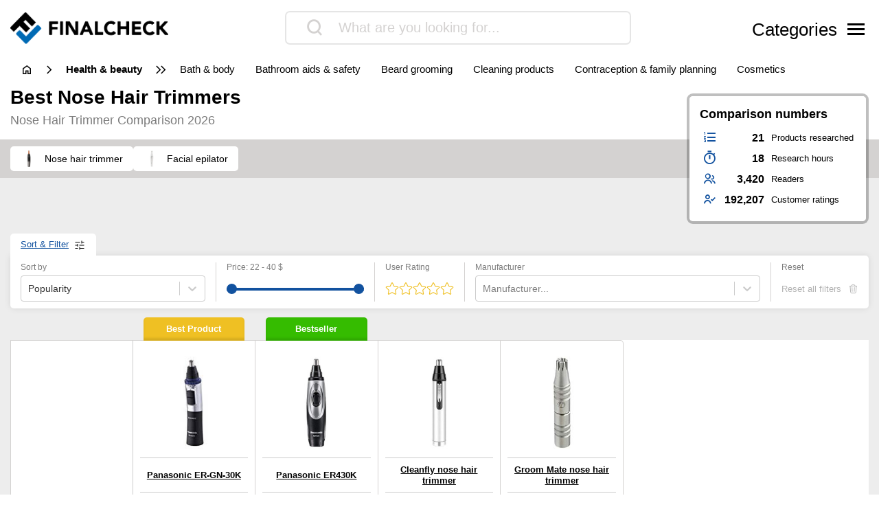

--- FILE ---
content_type: text/html; charset=UTF-8
request_url: https://www.finalcheck.com/nose-hair-trimmer/
body_size: 29201
content:
<!DOCTYPE html>
<html lang="en-US">

<head>

			<link data-n-head="ssr" rel="preconnect" href="//cdn.consentmanager.mgr.consensu.org">
		<link data-n-head="ssr" rel="dns-prefetch" href="//cdn.consentmanager.mgr.consensu.org">
		<link data-n-head="ssr" rel="preconnect" href="//consentmanager.mgr.consensu.org">
		<link data-n-head="ssr" rel="dns-prefetch" href="//consentmanager.mgr.consensu.org">
		<link data-n-head="ssr" rel="preconnect" href="//googletagservices.com">
		<link data-n-head="ssr" rel="dns-prefetch" href="//googletagservices.com">
		<link data-n-head="ssr" rel="preconnect" href="//googleadservices.com">
		<link data-n-head="ssr" rel="dns-prefetch" href="//googleadservices.com">
		<link data-n-head="ssr" rel="preconnect" href="//google-analytics.com">
		<link data-n-head="ssr" rel="dns-prefetch" href="//google-analytics.com">
		<link data-n-head="ssr" rel="preconnect" href="//googletagmanager.com">
		<link data-n-head="ssr" rel="dns-prefetch" href="//googletagmanager.com">
		<meta charset="UTF-8">
	<meta http-equiv="X-UA-Compatible" content="IE=edge">
	<meta name="viewport" content="width=device-width, initial-scale=1, maximum-scale=1">
	<title>▷ nose hair trimmer review & comparison 2026 | FinalCheck</title>	
	<meta name="id" content="003_007_005">
		<meta name="edate" content="2026-01-28 09:55:54">		<!-- Google Tag Manager -->
		<script>
			(function(w, d, s, l, i) {
				w[l] = w[l] || [];
				w[l].push({
					'gtm.start': new Date().getTime(),
					event: 'gtm.js'
				});
				var f = d.getElementsByTagName(s)[0],
					j = d.createElement(s),
					dl = l != 'dataLayer' ? '&l=' + l : '';
				j.async = true;
				j.src =
					'https://www.googletagmanager.com/gtm.js?id=' + i + dl;
				f.parentNode.insertBefore(j, f);
			})(window, document, 'script', 'dataLayer', 'GTM-W3X3TV2');
		</script>
		<!-- End Google Tag Manager -->
	<link rel='dns-prefetch' href='//cdnjs.cloudflare.com' />
<script type="text/javascript">
window._wpemojiSettings = {"baseUrl":"https:\/\/s.w.org\/images\/core\/emoji\/14.0.0\/72x72\/","ext":".png","svgUrl":false,"svgExt":".svg","source":{"concatemoji":"https:\/\/www.finalcheck.com\/wp\/wp-includes\/js\/wp-emoji-release.min.js?ver=6.1.9"}};
/*! This file is auto-generated */
!function(e,a,t){var n,r,o,i=a.createElement("canvas"),p=i.getContext&&i.getContext("2d");function s(e,t){var a=String.fromCharCode,e=(p.clearRect(0,0,i.width,i.height),p.fillText(a.apply(this,e),0,0),i.toDataURL());return p.clearRect(0,0,i.width,i.height),p.fillText(a.apply(this,t),0,0),e===i.toDataURL()}function c(e){var t=a.createElement("script");t.src=e,t.defer=t.type="text/javascript",a.getElementsByTagName("head")[0].appendChild(t)}for(o=Array("flag","emoji"),t.supports={everything:!0,everythingExceptFlag:!0},r=0;r<o.length;r++)t.supports[o[r]]=function(e){if(p&&p.fillText)switch(p.textBaseline="top",p.font="600 32px Arial",e){case"flag":return s([127987,65039,8205,9895,65039],[127987,65039,8203,9895,65039])?!1:!s([55356,56826,55356,56819],[55356,56826,8203,55356,56819])&&!s([55356,57332,56128,56423,56128,56418,56128,56421,56128,56430,56128,56423,56128,56447],[55356,57332,8203,56128,56423,8203,56128,56418,8203,56128,56421,8203,56128,56430,8203,56128,56423,8203,56128,56447]);case"emoji":return!s([129777,127995,8205,129778,127999],[129777,127995,8203,129778,127999])}return!1}(o[r]),t.supports.everything=t.supports.everything&&t.supports[o[r]],"flag"!==o[r]&&(t.supports.everythingExceptFlag=t.supports.everythingExceptFlag&&t.supports[o[r]]);t.supports.everythingExceptFlag=t.supports.everythingExceptFlag&&!t.supports.flag,t.DOMReady=!1,t.readyCallback=function(){t.DOMReady=!0},t.supports.everything||(n=function(){t.readyCallback()},a.addEventListener?(a.addEventListener("DOMContentLoaded",n,!1),e.addEventListener("load",n,!1)):(e.attachEvent("onload",n),a.attachEvent("onreadystatechange",function(){"complete"===a.readyState&&t.readyCallback()})),(e=t.source||{}).concatemoji?c(e.concatemoji):e.wpemoji&&e.twemoji&&(c(e.twemoji),c(e.wpemoji)))}(window,document,window._wpemojiSettings);
</script>
<style type="text/css">
img.wp-smiley,
img.emoji {
	display: inline !important;
	border: none !important;
	box-shadow: none !important;
	height: 1em !important;
	width: 1em !important;
	margin: 0 0.07em !important;
	vertical-align: -0.1em !important;
	background: none !important;
	padding: 0 !important;
}
</style>
	<link rel='stylesheet' id='wp-block-library-css' href='https://www.finalcheck.com/wp/wp-includes/css/dist/block-library/style.min.css?ver=6.1.9' type='text/css' media='all' />
<link rel='stylesheet' id='classic-theme-styles-css' href='https://www.finalcheck.com/wp/wp-includes/css/classic-themes.min.css?ver=1' type='text/css' media='all' />
<style id='global-styles-inline-css' type='text/css'>
body{--wp--preset--color--black: #000000;--wp--preset--color--cyan-bluish-gray: #abb8c3;--wp--preset--color--white: #ffffff;--wp--preset--color--pale-pink: #f78da7;--wp--preset--color--vivid-red: #cf2e2e;--wp--preset--color--luminous-vivid-orange: #ff6900;--wp--preset--color--luminous-vivid-amber: #fcb900;--wp--preset--color--light-green-cyan: #7bdcb5;--wp--preset--color--vivid-green-cyan: #00d084;--wp--preset--color--pale-cyan-blue: #8ed1fc;--wp--preset--color--vivid-cyan-blue: #0693e3;--wp--preset--color--vivid-purple: #9b51e0;--wp--preset--gradient--vivid-cyan-blue-to-vivid-purple: linear-gradient(135deg,rgba(6,147,227,1) 0%,rgb(155,81,224) 100%);--wp--preset--gradient--light-green-cyan-to-vivid-green-cyan: linear-gradient(135deg,rgb(122,220,180) 0%,rgb(0,208,130) 100%);--wp--preset--gradient--luminous-vivid-amber-to-luminous-vivid-orange: linear-gradient(135deg,rgba(252,185,0,1) 0%,rgba(255,105,0,1) 100%);--wp--preset--gradient--luminous-vivid-orange-to-vivid-red: linear-gradient(135deg,rgba(255,105,0,1) 0%,rgb(207,46,46) 100%);--wp--preset--gradient--very-light-gray-to-cyan-bluish-gray: linear-gradient(135deg,rgb(238,238,238) 0%,rgb(169,184,195) 100%);--wp--preset--gradient--cool-to-warm-spectrum: linear-gradient(135deg,rgb(74,234,220) 0%,rgb(151,120,209) 20%,rgb(207,42,186) 40%,rgb(238,44,130) 60%,rgb(251,105,98) 80%,rgb(254,248,76) 100%);--wp--preset--gradient--blush-light-purple: linear-gradient(135deg,rgb(255,206,236) 0%,rgb(152,150,240) 100%);--wp--preset--gradient--blush-bordeaux: linear-gradient(135deg,rgb(254,205,165) 0%,rgb(254,45,45) 50%,rgb(107,0,62) 100%);--wp--preset--gradient--luminous-dusk: linear-gradient(135deg,rgb(255,203,112) 0%,rgb(199,81,192) 50%,rgb(65,88,208) 100%);--wp--preset--gradient--pale-ocean: linear-gradient(135deg,rgb(255,245,203) 0%,rgb(182,227,212) 50%,rgb(51,167,181) 100%);--wp--preset--gradient--electric-grass: linear-gradient(135deg,rgb(202,248,128) 0%,rgb(113,206,126) 100%);--wp--preset--gradient--midnight: linear-gradient(135deg,rgb(2,3,129) 0%,rgb(40,116,252) 100%);--wp--preset--duotone--dark-grayscale: url('#wp-duotone-dark-grayscale');--wp--preset--duotone--grayscale: url('#wp-duotone-grayscale');--wp--preset--duotone--purple-yellow: url('#wp-duotone-purple-yellow');--wp--preset--duotone--blue-red: url('#wp-duotone-blue-red');--wp--preset--duotone--midnight: url('#wp-duotone-midnight');--wp--preset--duotone--magenta-yellow: url('#wp-duotone-magenta-yellow');--wp--preset--duotone--purple-green: url('#wp-duotone-purple-green');--wp--preset--duotone--blue-orange: url('#wp-duotone-blue-orange');--wp--preset--font-size--small: 13px;--wp--preset--font-size--medium: 20px;--wp--preset--font-size--large: 36px;--wp--preset--font-size--x-large: 42px;--wp--preset--spacing--20: 0.44rem;--wp--preset--spacing--30: 0.67rem;--wp--preset--spacing--40: 1rem;--wp--preset--spacing--50: 1.5rem;--wp--preset--spacing--60: 2.25rem;--wp--preset--spacing--70: 3.38rem;--wp--preset--spacing--80: 5.06rem;}:where(.is-layout-flex){gap: 0.5em;}body .is-layout-flow > .alignleft{float: left;margin-inline-start: 0;margin-inline-end: 2em;}body .is-layout-flow > .alignright{float: right;margin-inline-start: 2em;margin-inline-end: 0;}body .is-layout-flow > .aligncenter{margin-left: auto !important;margin-right: auto !important;}body .is-layout-constrained > .alignleft{float: left;margin-inline-start: 0;margin-inline-end: 2em;}body .is-layout-constrained > .alignright{float: right;margin-inline-start: 2em;margin-inline-end: 0;}body .is-layout-constrained > .aligncenter{margin-left: auto !important;margin-right: auto !important;}body .is-layout-constrained > :where(:not(.alignleft):not(.alignright):not(.alignfull)){max-width: var(--wp--style--global--content-size);margin-left: auto !important;margin-right: auto !important;}body .is-layout-constrained > .alignwide{max-width: var(--wp--style--global--wide-size);}body .is-layout-flex{display: flex;}body .is-layout-flex{flex-wrap: wrap;align-items: center;}body .is-layout-flex > *{margin: 0;}:where(.wp-block-columns.is-layout-flex){gap: 2em;}.has-black-color{color: var(--wp--preset--color--black) !important;}.has-cyan-bluish-gray-color{color: var(--wp--preset--color--cyan-bluish-gray) !important;}.has-white-color{color: var(--wp--preset--color--white) !important;}.has-pale-pink-color{color: var(--wp--preset--color--pale-pink) !important;}.has-vivid-red-color{color: var(--wp--preset--color--vivid-red) !important;}.has-luminous-vivid-orange-color{color: var(--wp--preset--color--luminous-vivid-orange) !important;}.has-luminous-vivid-amber-color{color: var(--wp--preset--color--luminous-vivid-amber) !important;}.has-light-green-cyan-color{color: var(--wp--preset--color--light-green-cyan) !important;}.has-vivid-green-cyan-color{color: var(--wp--preset--color--vivid-green-cyan) !important;}.has-pale-cyan-blue-color{color: var(--wp--preset--color--pale-cyan-blue) !important;}.has-vivid-cyan-blue-color{color: var(--wp--preset--color--vivid-cyan-blue) !important;}.has-vivid-purple-color{color: var(--wp--preset--color--vivid-purple) !important;}.has-black-background-color{background-color: var(--wp--preset--color--black) !important;}.has-cyan-bluish-gray-background-color{background-color: var(--wp--preset--color--cyan-bluish-gray) !important;}.has-white-background-color{background-color: var(--wp--preset--color--white) !important;}.has-pale-pink-background-color{background-color: var(--wp--preset--color--pale-pink) !important;}.has-vivid-red-background-color{background-color: var(--wp--preset--color--vivid-red) !important;}.has-luminous-vivid-orange-background-color{background-color: var(--wp--preset--color--luminous-vivid-orange) !important;}.has-luminous-vivid-amber-background-color{background-color: var(--wp--preset--color--luminous-vivid-amber) !important;}.has-light-green-cyan-background-color{background-color: var(--wp--preset--color--light-green-cyan) !important;}.has-vivid-green-cyan-background-color{background-color: var(--wp--preset--color--vivid-green-cyan) !important;}.has-pale-cyan-blue-background-color{background-color: var(--wp--preset--color--pale-cyan-blue) !important;}.has-vivid-cyan-blue-background-color{background-color: var(--wp--preset--color--vivid-cyan-blue) !important;}.has-vivid-purple-background-color{background-color: var(--wp--preset--color--vivid-purple) !important;}.has-black-border-color{border-color: var(--wp--preset--color--black) !important;}.has-cyan-bluish-gray-border-color{border-color: var(--wp--preset--color--cyan-bluish-gray) !important;}.has-white-border-color{border-color: var(--wp--preset--color--white) !important;}.has-pale-pink-border-color{border-color: var(--wp--preset--color--pale-pink) !important;}.has-vivid-red-border-color{border-color: var(--wp--preset--color--vivid-red) !important;}.has-luminous-vivid-orange-border-color{border-color: var(--wp--preset--color--luminous-vivid-orange) !important;}.has-luminous-vivid-amber-border-color{border-color: var(--wp--preset--color--luminous-vivid-amber) !important;}.has-light-green-cyan-border-color{border-color: var(--wp--preset--color--light-green-cyan) !important;}.has-vivid-green-cyan-border-color{border-color: var(--wp--preset--color--vivid-green-cyan) !important;}.has-pale-cyan-blue-border-color{border-color: var(--wp--preset--color--pale-cyan-blue) !important;}.has-vivid-cyan-blue-border-color{border-color: var(--wp--preset--color--vivid-cyan-blue) !important;}.has-vivid-purple-border-color{border-color: var(--wp--preset--color--vivid-purple) !important;}.has-vivid-cyan-blue-to-vivid-purple-gradient-background{background: var(--wp--preset--gradient--vivid-cyan-blue-to-vivid-purple) !important;}.has-light-green-cyan-to-vivid-green-cyan-gradient-background{background: var(--wp--preset--gradient--light-green-cyan-to-vivid-green-cyan) !important;}.has-luminous-vivid-amber-to-luminous-vivid-orange-gradient-background{background: var(--wp--preset--gradient--luminous-vivid-amber-to-luminous-vivid-orange) !important;}.has-luminous-vivid-orange-to-vivid-red-gradient-background{background: var(--wp--preset--gradient--luminous-vivid-orange-to-vivid-red) !important;}.has-very-light-gray-to-cyan-bluish-gray-gradient-background{background: var(--wp--preset--gradient--very-light-gray-to-cyan-bluish-gray) !important;}.has-cool-to-warm-spectrum-gradient-background{background: var(--wp--preset--gradient--cool-to-warm-spectrum) !important;}.has-blush-light-purple-gradient-background{background: var(--wp--preset--gradient--blush-light-purple) !important;}.has-blush-bordeaux-gradient-background{background: var(--wp--preset--gradient--blush-bordeaux) !important;}.has-luminous-dusk-gradient-background{background: var(--wp--preset--gradient--luminous-dusk) !important;}.has-pale-ocean-gradient-background{background: var(--wp--preset--gradient--pale-ocean) !important;}.has-electric-grass-gradient-background{background: var(--wp--preset--gradient--electric-grass) !important;}.has-midnight-gradient-background{background: var(--wp--preset--gradient--midnight) !important;}.has-small-font-size{font-size: var(--wp--preset--font-size--small) !important;}.has-medium-font-size{font-size: var(--wp--preset--font-size--medium) !important;}.has-large-font-size{font-size: var(--wp--preset--font-size--large) !important;}.has-x-large-font-size{font-size: var(--wp--preset--font-size--x-large) !important;}
.wp-block-navigation a:where(:not(.wp-element-button)){color: inherit;}
:where(.wp-block-columns.is-layout-flex){gap: 2em;}
.wp-block-pullquote{font-size: 1.5em;line-height: 1.6;}
</style>
<link rel='stylesheet' id='style-css' href='https://www.finalcheck.com/wp-content/themes/finalcheck/assets/build/style.min.css?ver=1769426699' type='text/css' media='all' />
<script type='text/javascript' src='https://www.finalcheck.com/wp/wp-includes/js/jquery/jquery.min.js?ver=3.6.1' id='jquery-core-js'></script>
<script type='text/javascript' src='https://www.finalcheck.com/wp/wp-includes/js/jquery/jquery-migrate.min.js?ver=3.3.2' id='jquery-migrate-js'></script>
<script type='text/javascript' src='https://cdnjs.cloudflare.com/ajax/libs/mobile-detect/1.4.3/mobile-detect.min.js?ver=6.1.9' id='mobileDetect-js'></script>
<script type='text/javascript' src='https://www.finalcheck.com/wp-content/themes/finalcheck/assets/build/init.min.js?ver=1769426699' id='init-js'></script>
<link rel="https://api.w.org/" href="https://www.finalcheck.com/wp-json/" /><link rel="alternate" type="application/json" href="https://www.finalcheck.com/wp-json/wp/v2/posts/6846100" /><link rel="EditURI" type="application/rsd+xml" title="RSD" href="https://www.finalcheck.com/wp/xmlrpc.php?rsd" />
<link rel="wlwmanifest" type="application/wlwmanifest+xml" href="https://www.finalcheck.com/wp/wp-includes/wlwmanifest.xml" />
<meta name="generator" content="WordPress 6.1.9" />
<link rel='shortlink' href='https://www.finalcheck.com/?p=6846100' />
<link rel="alternate" type="application/json+oembed" href="https://www.finalcheck.com/wp-json/oembed/1.0/embed?url=https%3A%2F%2Fwww.finalcheck.com%2Fnose-hair-trimmer%2F" />
<link rel="alternate" type="text/xml+oembed" href="https://www.finalcheck.com/wp-json/oembed/1.0/embed?url=https%3A%2F%2Fwww.finalcheck.com%2Fnose-hair-trimmer%2F&#038;format=xml" />
  <script type="application/ld+json">
    {
    "@context": "http://schema.org",
    "@graph": [
        {
            "@type": "Organization",
            "@id": "https://www.finalcheck.com/#organization",
            "name": "FinalCheck",
            "url": "https://www.finalcheck.com/",
            "logo": {
                "@type": "ImageObject",
                "@id": "https://www.finalcheck.com/#logo",
                "inLanguage": "en-US",
                "url": "https://www.finalcheck.com/wp-content/uploads/finalcheck_logo.png",
                "contentUrl": "https://www.finalcheck.com/wp-content/uploads/finalcheck_logo.png",
                "width": 524,
                "height": 103,
                "caption": "FinalCheck"
            },
            "image": {
                "@id": "https://www.finalcheck.com/#logo"
            }
        },
        {
            "@type": "WebSite",
            "@id": "https://www.finalcheck.com/#website",
            "publisher": {
                "@id": "https://www.finalcheck.com/#organization"
            },
            "name": "FinalCheck",
            "url": "https://www.finalcheck.com/",
            "description": "Always find the best products, our 🥇 comparison winner, ⭐ bestsellers and our ✅ current offers!",
            "inLanguage": "en-US"
        },
        {
            "@type": "ImageObject",
            "@id": "https://www.finalcheck.com/nose-hair-trimmer/#primaryimage",
            "inLanguage": "en-US",
            "url": "https://www.finalcheck.com/wp-content/uploads/B00S3G3BZY.jpg",
            "contentUrl": "https://www.finalcheck.com/wp-content/uploads/B00S3G3BZY.jpg",
            "width": 218,
            "height": 218
        },
        {
            "@type": "WebPage",
            "@id": "https://www.finalcheck.com/nose-hair-trimmer/#webpage",
            "name": "▷ nose hair trimmer review & comparison 2026 | FinalCheck",
            "url": "https://www.finalcheck.com/nose-hair-trimmer/",
            "datePublished": "2022-09-14T13:45:37+01:00",
            "dateModified": "2026-01-28T09:55:54+00:00",
            "description": "III➤ nose hair trimmer comparison. Always find the best products, our 🥇 comparison winner, ⭐ bestsellers and our ✅ current offers!",
            "inLanguage": "en-US",
            "breadcrumb": {
                "@id": "https://www.finalcheck.com/nose-hair-trimmer/#breadcrumb"
            },
            "isPartOf": {
                "@id": "https://www.finalcheck.com/#website"
            },
            "primaryImageOfPage": {
                "@id": "https://www.finalcheck.com/nose-hair-trimmer/#primaryimage"
            }
        },
        {
            "@type": "BreadcrumbList",
            "@id": "https://www.finalcheck.com/nose-hair-trimmer/#breadcrumb",
            "itemListElement": [
                {
                    "@type": "ListItem",
                    "position": 1,
                    "name": "FinalCheck",
                    "item": "https://www.finalcheck.com/"
                },
                {
                    "@type": "ListItem",
                    "position": 2,
                    "name": "health &amp; beauty",
                    "item": "https://www.finalcheck.com/health-beauty/"
                },
                {
                    "@type": "ListItem",
                    "position": 3,
                    "name": "hair removal products",
                    "item": "https://www.finalcheck.com/health-beauty/hair-removal-products/"
                },
                {
                    "@type": "ListItem",
                    "position": 4,
                    "name": "nose hair trimmer",
                    "item": "https://www.finalcheck.com/nose-hair-trimmer/"
                }
            ]
        },
        {
            "@type": "Article",
            "@id": "https://www.finalcheck.com/nose-hair-trimmer/#article",
            "headline": "▷ nose hair trimmer review & comparison 2026 | FinalCheck",
            "datePublished": "2022-09-14T13:45:37+01:00",
            "dateModified": "2026-01-28T09:55:54+00:00",
            "wordCount": 2749,
            "thumbnailUrl": "https://www.finalcheck.com/wp-content/uploads/B00S3G3BZY.jpg",
            "keywords": [
                "nose hair trimmer"
            ],
            "articleSection": [
                "hair removal products"
            ],
            "inLanguage": "en-US",
            "publisher": {
                "@id": "https://www.finalcheck.com/#organization"
            },
            "mainEntityOfPage": {
                "@id": "https://www.finalcheck.com/nose-hair-trimmer/#webpage"
            },
            "isPartOf": {
                "@id": "https://www.finalcheck.com/nose-hair-trimmer/#webpage"
            },
            "image": {
                "@id": "https://www.finalcheck.com/nose-hair-trimmer/#primaryimage"
            }
        },
        {
            "@type": "FAQPage",
            "@id": "https://www.finalcheck.com/nose-hair-trimmer/#faqpage",
            "mainEntity": [
                {
                    "@type": "Question",
                    "name": "What are the types of nose hair trimmers?",
                    "answerCount": 1,
                    "acceptedAnswer": {
                        "@type": "Answer",
                        "text": "Nose hair trimmers are operated either manually or electrically, i.e. with rechargeable or disposable batteries. Electric trimmers are also available as combination devices, where the shaving head is changed to remove different body hair. In addition, there are nose hair trimmers whose design is specifically oriented towards a female target group. Often, these can also be used in the bikini area."
                    }
                },
                {
                    "@type": "Question",
                    "name": "What should be considered during use?",
                    "answerCount": 1,
                    "acceptedAnswer": {
                        "@type": "Answer",
                        "text": "If you want to trim your nose hair, you need to see the light at the beginning of the tunnel. The area being trimmed must therefore be clearly visible to the user. This requires a mirror as well as a good light source. This allows safe and precise work."
                    }
                },
                {
                    "@type": "Question",
                    "name": "Where to buy nose hair trimmer?",
                    "answerCount": 1,
                    "acceptedAnswer": {
                        "@type": "Answer",
                        "text": "The choice of suppliers from which to buy nose hair trimmers is extensive. Large electronics stores usually have a wide range of products. There you can usually find devices from renowned manufacturers such as Philips or Remington. Drugstores also sell nose hair trimmers, but you can expect a somewhat smaller supply there. Of course, trimmers can also be purchased on the Internet. There the choice is the largest. In addition, once consumers have decided on a product, they can quickly locate the cheapest supplier and thus save money."
                    }
                }
            ]
        },
        {
            "@type": "ProductCollection",
            "@id": "https://www.finalcheck.com/nose-hair-trimmer/#productcollection",
            "mainEntity": [
                {
                    "@type": "Product",
                    "name": "Panasonic ER-GN-30K",
                    "sku": "B0041R9NMO",
                    "gtin": "9154401362937",
                    "category": "FinalCheck > health &amp; beauty > hair removal products > nose hair trimmer",
                    "brand": "Panasonic",
                    "description": "Cleaning brush included in the product scope, Washable, Well protected from water",
                    "image": "https://www.finalcheck.com/wp-content/images/products/B0041R9NMO.jpg",
                    "offers": {
                        "@type": "AggregateOffer",
                        "offerCount": 2,
                        "priceCurrency": "USD",
                        "lowPrice": "29.99",
                        "highPrice": "30.00",
                        "offers": [
                            {
                                "@type": "Offer",
                                "name": "Panasonic ER-GN-30K",
                                "availability": "https://schema.org/InStock",
                                "itemCondition": "https://schema.org/NewCondition",
                                "gtin": "9154401362937",
                                "sku": "B0041R9NMO",
                                "price": "30.00",
                                "priceCurrency": "USD",
                                "seller": {
                                    "@type": "Organization",
                                    "name": "amazon"
                                },
                                "offeredBy": {
                                    "@type": "Organization",
                                    "name": "amazon"
                                }
                            },
                            {
                                "@type": "Offer",
                                "name": "Panasonic ER-GN-30K",
                                "availability": "https://schema.org/InStock",
                                "itemCondition": "https://schema.org/NewCondition",
                                "gtin": "9154401362937",
                                "sku": "B0041R9NMO",
                                "price": "29.99",
                                "priceCurrency": "USD",
                                "seller": {
                                    "@type": "Organization",
                                    "name": "eBay"
                                },
                                "offeredBy": {
                                    "@type": "Organization",
                                    "name": "eBay"
                                }
                            }
                        ]
                    },
                    "review": {
                        "@type": "Review",
                        "reviewRating": {
                            "@type": "Rating",
                            "ratingValue": 9.4,
                            "bestRating": 10,
                            "worstRating": 0
                        }
                    },
                    "aggregateRating": {
                        "@type": "AggregateRating",
                        "ratingValue": "4.3",
                        "reviewCount": "40375",
                        "bestRating": 5,
                        "worstRating": 1
                    }
                },
                {
                    "@type": "Product",
                    "name": "Panasonic ER430K",
                    "sku": "B000FYVOJC",
                    "gtin": "0702679470275",
                    "category": "FinalCheck > health &amp; beauty > hair removal products > nose hair trimmer",
                    "brand": "Panasonic",
                    "description": "Washable, Is watertight",
                    "image": "https://www.finalcheck.com/wp-content/images/products/B000FYVOJC.jpg",
                    "offers": {
                        "@type": "AggregateOffer",
                        "offerCount": 2,
                        "priceCurrency": "USD",
                        "lowPrice": "39.05",
                        "highPrice": "39.05",
                        "offers": [
                            {
                                "@type": "Offer",
                                "name": "Panasonic ER430K",
                                "availability": "https://schema.org/InStock",
                                "itemCondition": "https://schema.org/NewCondition",
                                "gtin": "0702679470275",
                                "sku": "B000FYVOJC",
                                "price": "0.00",
                                "priceCurrency": "USD",
                                "seller": {
                                    "@type": "Organization",
                                    "name": "amazon"
                                },
                                "offeredBy": {
                                    "@type": "Organization",
                                    "name": "amazon"
                                }
                            }
                        ]
                    },
                    "review": {
                        "@type": "Review",
                        "reviewRating": {
                            "@type": "Rating",
                            "ratingValue": 9.4,
                            "bestRating": 10,
                            "worstRating": 0
                        }
                    },
                    "aggregateRating": {
                        "@type": "AggregateRating",
                        "ratingValue": "4.3",
                        "reviewCount": "18175",
                        "bestRating": 5,
                        "worstRating": 1
                    }
                },
                {
                    "@type": "Product",
                    "name": "Cleanfly nose hair trimmer",
                    "sku": "B07JLCR327",
                    "gtin": "0681381003356",
                    "category": "FinalCheck > health &amp; beauty > hair removal products > nose hair trimmer",
                    "brand": null,
                    "description": "Can be cleaned with moisture, Battery included, Cleaning brush included in the product scope, Is watertight",
                    "image": "https://www.finalcheck.com/wp-content/images/products/B07JLCR327.jpg",
                    "offers": {
                        "@type": "AggregateOffer",
                        "offerCount": 2,
                        "priceCurrency": "USD",
                        "lowPrice": "22.88",
                        "highPrice": "22.88",
                        "offers": [
                            {
                                "@type": "Offer",
                                "name": "Cleanfly nose hair trimmer",
                                "availability": "https://schema.org/InStock",
                                "itemCondition": "https://schema.org/NewCondition",
                                "gtin": "0681381003356",
                                "sku": "B07JLCR327",
                                "price": "0.00",
                                "priceCurrency": "USD",
                                "seller": {
                                    "@type": "Organization",
                                    "name": "amazon"
                                },
                                "offeredBy": {
                                    "@type": "Organization",
                                    "name": "amazon"
                                }
                            },
                            {
                                "@type": "Offer",
                                "name": "Cleanfly nose hair trimmer",
                                "availability": "https://schema.org/InStock",
                                "itemCondition": "https://schema.org/NewCondition",
                                "gtin": "0681381003356",
                                "sku": "B07JLCR327",
                                "price": "22.88",
                                "priceCurrency": "USD",
                                "seller": {
                                    "@type": "Organization",
                                    "name": "eBay"
                                },
                                "offeredBy": {
                                    "@type": "Organization",
                                    "name": "eBay"
                                }
                            }
                        ]
                    },
                    "review": {
                        "@type": "Review",
                        "reviewRating": {
                            "@type": "Rating",
                            "ratingValue": 9.4,
                            "bestRating": 10,
                            "worstRating": 0
                        }
                    },
                    "aggregateRating": {
                        "@type": "AggregateRating",
                        "ratingValue": "4.3",
                        "reviewCount": "2281",
                        "bestRating": 5,
                        "worstRating": 1
                    }
                },
                {
                    "@type": "Product",
                    "name": "Groom Mate nose hair trimmer",
                    "sku": "B000EBFJXS",
                    "gtin": "0744582254009",
                    "category": "FinalCheck > health &amp; beauty > hair removal products > nose hair trimmer",
                    "brand": "Groom Mate",
                    "description": "Is watertight, Can be washed off",
                    "image": "https://www.finalcheck.com/wp-content/images/products/B000EBFJXS.jpg",
                    "offers": {
                        "@type": "AggregateOffer",
                        "offerCount": 2,
                        "priceCurrency": "USD",
                        "lowPrice": "31.97",
                        "highPrice": "31.97",
                        "offers": [
                            {
                                "@type": "Offer",
                                "name": "Groom Mate nose hair trimmer",
                                "availability": "https://schema.org/InStock",
                                "itemCondition": "https://schema.org/NewCondition",
                                "gtin": "0744582254009",
                                "sku": "B000EBFJXS",
                                "price": "0.00",
                                "priceCurrency": "USD",
                                "seller": {
                                    "@type": "Organization",
                                    "name": "amazon"
                                },
                                "offeredBy": {
                                    "@type": "Organization",
                                    "name": "amazon"
                                }
                            },
                            {
                                "@type": "Offer",
                                "name": "Groom Mate nose hair trimmer",
                                "availability": "https://schema.org/InStock",
                                "itemCondition": "https://schema.org/NewCondition",
                                "gtin": "0744582254009",
                                "sku": "B000EBFJXS",
                                "price": "31.97",
                                "priceCurrency": "USD",
                                "seller": {
                                    "@type": "Organization",
                                    "name": "eBay"
                                },
                                "offeredBy": {
                                    "@type": "Organization",
                                    "name": "eBay"
                                }
                            }
                        ]
                    },
                    "review": {
                        "@type": "Review",
                        "reviewRating": {
                            "@type": "Rating",
                            "ratingValue": 9,
                            "bestRating": 10,
                            "worstRating": 0
                        }
                    },
                    "aggregateRating": {
                        "@type": "AggregateRating",
                        "ratingValue": "3.9",
                        "reviewCount": "3628",
                        "bestRating": 5,
                        "worstRating": 1
                    }
                }
            ]
        }
    ]
}
  </script>  <meta property="og:locale" content="en_US" />
  <meta property="og:type" content="article" />
  <meta property="og:title" content="▷ nose hair trimmer review & comparison 2026 | FinalCheck" />
  <meta name="description" content="III➤ nose hair trimmer comparison. Always find the best products, our 🥇 comparison winner, ⭐ bestsellers and our ✅ current offers!" />
  <meta property="og:description" content="III➤ nose hair trimmer comparison. Always find the best products, our 🥇 comparison winner, ⭐ bestsellers and our ✅ current offers!" />
  <meta property="og:site_name" content="FinalCheck" />
  <meta property="article:published_time" content="2022-09-14T13:45:37+01:00" />
  <meta property="article:modified_time" content="2023-06-06T07:33:01+01:00" />
  <meta property="og:image" content="https://www.finalcheck.com/wp-content/uploads/B00S3G3BZY.jpg" />
  <meta property="og:image:width" content="218" />
  <meta property="og:image:height" content="218" />
  <meta property="og:image:type" content="image/jpeg" />
  <meta name="twitter:card" content="summary" />
  <meta name="twitter:label1" content="Written by" />
  <meta name="twitter:data1" content="Florian Matheis" />
  <meta name="robots" content="index, follow">
  <link rel="canonical" href="https://www.finalcheck.com/nose-hair-trimmer/" />
<link rel="icon" href="https://www.finalcheck.com/wp-content/uploads/favicon-1-150x150.png" sizes="32x32" />
<link rel="icon" href="https://www.finalcheck.com/wp-content/uploads/favicon-1.png" sizes="192x192" />
<link rel="apple-touch-icon" href="https://www.finalcheck.com/wp-content/uploads/favicon-1.png" />
<meta name="msapplication-TileImage" content="https://www.finalcheck.com/wp-content/uploads/favicon-1.png" />
	<link rel="stylesheet" href="https://cdn.consentmanager.mgr.consensu.org/delivery/cmp.min.css">
	<style>
		.async-hide {
			opacity: 0 !important
		}
	</style>
	<style> :root { --site-logo-url: url('https://www.finalcheck.com/wp-content/uploads/finalcheck_logo.png');--primary-color: #13214A;--secondary-color: #12529F;--accent-color: #e8f697;--clickout-color: #3A87C9;--text-color: #000;--text-color-inverted: #FFF;--background-gradient-start: #ededed;--background-gradient-stop: #ededed;--ui-color: #FFFFFF;--ui-color-contrast: #D4D2D1;--ui-color-contrast-strong: #7c7c7c;--badge-background-color: #006AB4;--badge-color-1: #EFC023;--badge-color-2: #3a87c9;--badge-color-3: #bcbcbc;--badge-color-4: #35bc00;--badge-color-5: #EFC023;--badge-color-6: #EFC023;--lighter-grey: #FAFAFA;--badge-grey: #979797;--button-dark: #232323;--comparison-border-color: #CCCCCC;--primary-highlight-color: #12529f;--ui-radius: 5px;--main-font: -apple-system, linkMacSystemFont, "Segoe UI", Roboto, Oxygen-Sans, Ubuntu,Cantarell, "Helvetica Neue", sans-serif;--font-family-primary: "Readex Pro", sans-serif;--font-family-secondary: -apple-system, linkMacSystemFont, "Segoe UI", Roboto, Oxygen-Sans, Ubuntu,Cantarell, "Helvetica Neue", sans-serif;--font-weight-light-primary: 200;--font-weight-primary: 400;--font-weight-bold-primary: 600;--font-weight-secondary: 300;--font-weight-bold-secondary: 600;--font-size-primary: 16px;--font-size-secondary: 12px;--font-size-h1-primary: 1.75rem;--font-size-h2-primary: 1.25rem;--font-size-h3-primary: 1.25rem;--font-size-h4-primary: 1.00rem;--font-size-h5-primary: 0.75rem;--font-size-h6-primary: 0.50rem;--large-font-size: 20px;--medium-font-size: 18px;--medium-large-font-size: 16px;--medium-small-font-size: 14px;--small-font-size: 12px;--very-small-font-size: 10px;</style></head>

<body class="post-template-default single single-post postid-6846100 single-format-standard wp-custom-logo">
			<!-- Google Tag Manager (noscript) -->
		<noscript><iframe src="https://www.googletagmanager.com/ns.html?id=GTM-W3X3TV2" height="0" width="0" style="display:none;visibility:hidden"></iframe></noscript>
		<!-- End Google Tag Manager (noscript) -->
	<nav class="main-nav">
  <div class="main-nav__background">
    <div class="container">
      <div class="main-nav__header">
        <div class="main-nav__logo">
          <a href="https://www.finalcheck.com/" class="custom-logo-link" rel="home"><img width="524" height="103" src="https://www.finalcheck.com/wp-content/uploads/finalcheck_logo.png" class="custom-logo" alt="FinalCheck Logo" decoding="async" srcset="https://www.finalcheck.com/wp-content/uploads/finalcheck_logo.png 524w, https://www.finalcheck.com/wp-content/uploads/finalcheck_logo-300x59.png 300w" sizes="(max-width: 524px) 100vw, 524px" /></a>        </div>
        <div class="main-nav__menu-toggle">
          <button class="main-nav__toggle-button">
            <svg class="main-nav__toggle-button__img" xmlns="http://www.w3.org/2000/svg" width="25" height="23" viewBox="0 0 25 23">
              <g>
                <line x1="2" y1="2" x2="23" y2="21" stroke-width="3" stroke="black" />
                <line x1="2" y1="21" x2="23" y2="2" stroke-width="3" stroke="black" />
              </g>
            </svg>
          </button>
        </div>
      </div>
      <div class="main-nav__content">
        <div class="main-nav__categories">
          <h3 class="main-nav__categories__header">Categories</h3>
          <div class="menu-main-menu-container"><ul id="menu-main-menu" class="menu"><li id="menu-item-6848053" class="menu-item menu-item-type-taxonomy menu-item-object-category menu-item-6848053"><a href="https://www.finalcheck.com/car-motorcycle/"><span>Car &#038; Motorcycle</span></a></li>
<li id="menu-item-6848054" class="menu-item menu-item-type-taxonomy menu-item-object-category menu-item-6848054"><a href="https://www.finalcheck.com/diy-tools/"><span>DIY &#038; Tools</span></a></li>
<li id="menu-item-6848055" class="menu-item menu-item-type-taxonomy menu-item-object-category menu-item-6848055"><a href="https://www.finalcheck.com/electronics/"><span>Electronics</span></a></li>
<li id="menu-item-6848056" class="menu-item menu-item-type-taxonomy menu-item-object-category menu-item-6848056"><a href="https://www.finalcheck.com/fashion/"><span>Fashion</span></a></li>
<li id="menu-item-6848057" class="menu-item menu-item-type-taxonomy menu-item-object-category menu-item-6848057"><a href="https://www.finalcheck.com/food-drinks/"><span>Food &#038; Drinks</span></a></li>
<li id="menu-item-6848062" class="menu-item menu-item-type-taxonomy menu-item-object-category menu-item-6848062"><a href="https://www.finalcheck.com/furniture/"><span>Furniture</span></a></li>
<li id="menu-item-6848060" class="menu-item menu-item-type-taxonomy menu-item-object-category menu-item-6848060"><a href="https://www.finalcheck.com/garden/"><span>Garden</span></a></li>
<li id="menu-item-6848058" class="menu-item menu-item-type-taxonomy menu-item-object-category current-post-ancestor menu-item-6848058"><a href="https://www.finalcheck.com/health-beauty/"><span>Health &#038; Beauty</span></a></li>
<li id="menu-item-6848066" class="menu-item menu-item-type-taxonomy menu-item-object-category menu-item-6848066"><a href="https://www.finalcheck.com/home-kitchen/household-accessories/"><span>Home Accessories</span></a></li>
<li id="menu-item-6848061" class="menu-item menu-item-type-taxonomy menu-item-object-category menu-item-6848061"><a href="https://www.finalcheck.com/home-kitchen/"><span>Home &#038; Kitchen</span></a></li>
<li id="menu-item-6848059" class="menu-item menu-item-type-taxonomy menu-item-object-category menu-item-6848059"><a href="https://www.finalcheck.com/leisure/"><span>Leisure</span></a></li>
<li id="menu-item-6848065" class="menu-item menu-item-type-taxonomy menu-item-object-category menu-item-6848065"><a href="https://www.finalcheck.com/pet-supplies/"><span>Pet Supplies</span></a></li>
<li id="menu-item-6848064" class="menu-item menu-item-type-taxonomy menu-item-object-category menu-item-6848064"><a href="https://www.finalcheck.com/sports/"><span>Sports</span></a></li>
<li id="menu-item-6848063" class="menu-item menu-item-type-taxonomy menu-item-object-category menu-item-6848063"><a href="https://www.finalcheck.com/toys/"><span>Toys</span></a></li>
</ul></div>        </div>
        <div class="main-nav__about">
          <h3>FinalCheck</h3>
        </div>
      </div>
      <div class="main-nav__footer">
        <div class="main-nav__latest">
        </div>
      </div>
    </div>
  </div>
</nav>

<header class="page-header">

  <div class="container">

    <div class="page-header__logo">
      <a href="https://www.finalcheck.com/" class="custom-logo-link" rel="home"><img width="524" height="103" src="https://www.finalcheck.com/wp-content/uploads/finalcheck_logo.png" class="custom-logo" alt="FinalCheck Logo" decoding="async" srcset="https://www.finalcheck.com/wp-content/uploads/finalcheck_logo.png 524w, https://www.finalcheck.com/wp-content/uploads/finalcheck_logo-300x59.png 300w" sizes="(max-width: 524px) 100vw, 524px" /></a>    </div>

                <div class="search"></div>
    
    <div class="page-header__menu-toggle">
    <div class="mobile-search-toggle">
      <span class="icon-magnifier"></span>
    </div>
      <button class="page-header__toggle-button">
        <span class="page-header__toggle-button__text">Categories</span>
        <svg class="page-header__toggle-button__img" xmlns="http://www.w3.org/2000/svg" width="25" height="23" viewBox="0 0 25 23">
          <g>
            <rect class="top-rect" width="25" height="3" transform="translate(0 3)" />
            <rect class="middle-rect" width="25" height="3" transform="translate(0 10)" />
            <rect class="bottom-rect" width="25" height="3" transform="translate(0 17)" />
          </g>
        </svg>
      </button>
    </div>
  </div>
</header>

<main>
<section class="post-navigation">
  <div class="container">
    <ul class="post-navigation-row">
      <li class="post-navigation-home">
      <a href="https://www.finalcheck.com"><span class="icon icon-home"></span></a>
      </li>
      <li class="post-navigation-separator">
        <span class="icon icon-chevron-right"></span>
      </li>
      <li class="post-navigation-first-link">
        <a href="/health-beauty/"><b>health &amp; beauty</b></a>
      </li>
      <li class="post-navigation-separator">
        <span class="icon icon-chevron-right"></span>
        <span class="icon icon-chevron-right"></span>
      </li>
      
          <li>
                        <a class="" href="/health-beauty/bath-body/">bath &amp; body</a>

            <ul>
              
                <li>
                  <a href="/sunscreen/">sunscreen</a>
                </li>

              
                <li>
                  <a href="/self-tanner/">self-tanner</a>
                </li>

              
                <li>
                  <a href="/hand-cream/">hand cream</a>
                </li>

              
                <li>
                  <a href="/body-lotion/">body lotion</a>
                </li>

              
                <li>
                  <a href="/body-oil/">body oil</a>
                </li>

              
              <li class="post-navigation-all"><a href="/health-beauty/bath-body/">All categories</a></li>

            </ul>
          </li>

      
          <li>
                        <a class="" href="/health-beauty/bathroom-aids-safety/">bathroom aids &amp; safety</a>

            <ul>
              
                <li>
                  <a href="/raised-toilet-seat/">raised toilet seat</a>
                </li>

              
                <li>
                  <a href="/shower-chair/">shower chair</a>
                </li>

              
                <li>
                  <a href="/bath-seat/">bath seat</a>
                </li>

              
                <li>
                  <a href="/wall-mounted-shower-seat/">wall-mounted shower seat</a>
                </li>

              
              <li class="post-navigation-all"><a href="/health-beauty/bathroom-aids-safety/">All categories</a></li>

            </ul>
          </li>

      
          <li>
                        <a class="" href="/health-beauty/beard-grooming/">beard grooming</a>

            <ul>
              
                <li>
                  <a href="/beard-trimmer/">beard trimmer</a>
                </li>

              
                <li>
                  <a href="/electric-shaver/">electric shaver</a>
                </li>

              
                <li>
                  <a href="/philips-shaver/">Philips shaver</a>
                </li>

              
                <li>
                  <a href="/safety-razor/">safety razor</a>
                </li>

              
                <li>
                  <a href="/beard-oil/">beard oil</a>
                </li>

              
              <li class="post-navigation-all"><a href="/health-beauty/beard-grooming/">All categories</a></li>

            </ul>
          </li>

      
          <li>
                        <a class="" href="/health-beauty/cleaning-products/">cleaning products</a>

            <ul>
              
                <li>
                  <a href="/dishwasher-tab/">dishwasher tab</a>
                </li>

              
                <li>
                  <a href="/drain-cleaner/">drain cleaner</a>
                </li>

              
                <li>
                  <a href="/mold-remover/">mold remover</a>
                </li>

              
                <li>
                  <a href="/washing-machine-cleaner/">washing machine cleaner</a>
                </li>

              
                <li>
                  <a href="/microfiber-cloth/">microfiber cloth</a>
                </li>

              
              <li class="post-navigation-all"><a href="/health-beauty/cleaning-products/">All categories</a></li>

            </ul>
          </li>

      
          <li>
                        <a class="" href="/health-beauty/contraception-family-planning/">contraception &amp; family planning</a>

            <ul>
              
                <li>
                  <a href="/condom/">condom</a>
                </li>

              
              <li class="post-navigation-all"><a href="/health-beauty/contraception-family-planning/">All categories</a></li>

            </ul>
          </li>

      
          <li>
                        <a class="" href="/health-beauty/cosmetics/">cosmetics</a>

            <ul>
              
                <li>
                  <a href="/mascara/">mascara</a>
                </li>

              
                <li>
                  <a href="/concealer-stick/">concealer stick</a>
                </li>

              
                <li>
                  <a href="/makeup/">makeup</a>
                </li>

              
                <li>
                  <a href="/bb-cream/">BB cream</a>
                </li>

              
                <li>
                  <a href="/lipstick/">lipstick</a>
                </li>

              
              <li class="post-navigation-all"><a href="/health-beauty/cosmetics/">All categories</a></li>

            </ul>
          </li>

      
          <li>
                        <a class="" href="/health-beauty/dietary-supplements/">dietary supplements</a>

            <ul>
              
                <li>
                  <a href="/protein-powder/">protein powder</a>
                </li>

              
                <li>
                  <a href="/probiotic/">probiotic</a>
                </li>

              
                <li>
                  <a href="/vitamin-d3-supplement/">vitamin D3 supplement</a>
                </li>

              
                <li>
                  <a href="/vitamin-d-supplement/">vitamin D supplement</a>
                </li>

              
                <li>
                  <a href="/iron-supplement/">iron supplement</a>
                </li>

              
              <li class="post-navigation-all"><a href="/health-beauty/dietary-supplements/">All categories</a></li>

            </ul>
          </li>

      
          <li>
                        <a class="" href="/health-beauty/foot-care/">foot care</a>

            <ul>
              
                <li>
                  <a href="/foot-cream/">foot cream</a>
                </li>

              
                <li>
                  <a href="/foot-file/">foot file</a>
                </li>

              
                <li>
                  <a href="/heated-insole/">heated insole</a>
                </li>

              
                <li>
                  <a href="/foot-spa/">foot spa</a>
                </li>

              
                <li>
                  <a href="/foot-repair-cream/">foot repair cream</a>
                </li>

              
              <li class="post-navigation-all"><a href="/health-beauty/foot-care/">All categories</a></li>

            </ul>
          </li>

      
          <li>
                        <a class="" href="/health-beauty/glasses-contact-lenses/">glasses &amp; contact lenses</a>

            <ul>
              
                <li>
                  <a href="/blue-light-glasses/">blue light glasses</a>
                </li>

              
                <li>
                  <a href="/reading-glasses/">reading glasses</a>
                </li>

              
              <li class="post-navigation-all"><a href="/health-beauty/glasses-contact-lenses/">All categories</a></li>

            </ul>
          </li>

      
          <li>
                        <a class="" href="/health-beauty/hair-care-styling/">hair care &amp; styling</a>

            <ul>
              
                <li>
                  <a href="/dry-shampoo/">dry shampoo</a>
                </li>

              
                <li>
                  <a href="/shampoo-bar/">shampoo bar</a>
                </li>

              
                <li>
                  <a href="/purple-shampoo/">purple shampoo</a>
                </li>

              
                <li>
                  <a href="/hair-mask/">hair mask</a>
                </li>

              
                <li>
                  <a href="/hair-oil/">hair oil</a>
                </li>

              
              <li class="post-navigation-all"><a href="/health-beauty/hair-care-styling/">All categories</a></li>

            </ul>
          </li>

      
          <li>
                        <a class="" href="/health-beauty/hair-removal-products/">hair removal products</a>

            <ul>
              
                <li>
                  <a href="/epilator/">epilator</a>
                </li>

              
                <li>
                  <a href="/nose-hair-trimmer/">nose hair trimmer</a>
                </li>

              
                <li>
                  <a href="/ipl-hair-removal-device/">IPL hair removal device</a>
                </li>

              
                <li>
                  <a href="/facial-epilator/">facial epilator</a>
                </li>

              
                <li>
                  <a href="/hair-removal-cream/">hair removal cream</a>
                </li>

              
              <li class="post-navigation-all"><a href="/health-beauty/hair-removal-products/">All categories</a></li>

            </ul>
          </li>

      
          <li>
                        <a class="" href="/health-beauty/hair-styling/">hair styling</a>

            <ul>
              
                <li>
                  <a href="/hair-dryer/">hair dryer</a>
                </li>

              
                <li>
                  <a href="/hair-straightener/">hair straightener</a>
                </li>

              
                <li>
                  <a href="/hair-clipper/">hair clipper</a>
                </li>

              
                <li>
                  <a href="/curling-wand/">curling wand</a>
                </li>

              
                <li>
                  <a href="/hair-dryer-brush/">hair dryer brush</a>
                </li>

              
              <li class="post-navigation-all"><a href="/health-beauty/hair-styling/">All categories</a></li>

            </ul>
          </li>

      
          <li>
                        <a class="" href="/health-beauty/health/">health</a>

            <ul>
              
                <li>
                  <a href="/pain-relief-gel/">pain relief gel</a>
                </li>

              
                <li>
                  <a href="/nebuliser/">nebuliser</a>
                </li>

              
                <li>
                  <a href="/muscle-rub/">muscle rub</a>
                </li>

              
                <li>
                  <a href="/anti-snoring-mouthpiece/">anti-snoring mouthpiece</a>
                </li>

              
                <li>
                  <a href="/horse-balm/">horse balm</a>
                </li>

              
              <li class="post-navigation-all"><a href="/health-beauty/health/">All categories</a></li>

            </ul>
          </li>

      
          <li>
                        <a class="" href="/health-beauty/heat-therapy/">heat therapy</a>

            <ul>
              
                <li>
                  <a href="/heating-pad/">heating pad</a>
                </li>

              
                <li>
                  <a href="/hot-water-bottle/">hot water bottle</a>
                </li>

              
                <li>
                  <a href="/heat-plaster/">heat plaster</a>
                </li>

              
                <li>
                  <a href="/infrared-lamp/">infrared lamp</a>
                </li>

              
                <li>
                  <a href="/cherry-stone-pillow/">cherry stone pillow</a>
                </li>

              
              <li class="post-navigation-all"><a href="/health-beauty/heat-therapy/">All categories</a></li>

            </ul>
          </li>

      
          <li>
                        <a class="" href="/health-beauty/insect-bites-stings/">insect bites &amp; stings</a>

            <ul>
              
                <li>
                  <a href="/insect-bite-healer/">insect bite healer</a>
                </li>

              
              <li class="post-navigation-all"><a href="/health-beauty/insect-bites-stings/">All categories</a></li>

            </ul>
          </li>

      
          <li>
                        <a class="" href="/health-beauty/laundry-products/">laundry products</a>

            <ul>
              
                <li>
                  <a href="/liquid-laundry-detergent/">liquid laundry detergent</a>
                </li>

              
                <li>
                  <a href="/dryer-ball/">dryer ball</a>
                </li>

              
                <li>
                  <a href="/wash-in-waterproofer/">wash-in waterproofer</a>
                </li>

              
              <li class="post-navigation-all"><a href="/health-beauty/laundry-products/">All categories</a></li>

            </ul>
          </li>

      
          <li>
                        <a class="" href="/health-beauty/massage/">massage</a>

            <ul>
              
                <li>
                  <a href="/massage-gun/">massage gun</a>
                </li>

              
                <li>
                  <a href="/neck-massager/">neck massager</a>
                </li>

              
                <li>
                  <a href="/massage-chair/">massage chair</a>
                </li>

              
                <li>
                  <a href="/foot-massager/">foot massager</a>
                </li>

              
                <li>
                  <a href="/massage-mat/">massage mat</a>
                </li>

              
              <li class="post-navigation-all"><a href="/health-beauty/massage/">All categories</a></li>

            </ul>
          </li>

      
          <li>
                        <a class="" href="/health-beauty/medical-measuring-equipment/">medical measuring equipment</a>

            <ul>
              
                <li>
                  <a href="/blood-pressure-monitor/">blood pressure monitor</a>
                </li>

              
                <li>
                  <a href="/pulse-oximeter/">pulse oximeter</a>
                </li>

              
                <li>
                  <a href="/medical-thermometer/">medical thermometer</a>
                </li>

              
                <li>
                  <a href="/forehead-thermometer/">forehead thermometer</a>
                </li>

              
                <li>
                  <a href="/blood-glucose-meter/">blood glucose meter</a>
                </li>

              
              <li class="post-navigation-all"><a href="/health-beauty/medical-measuring-equipment/">All categories</a></li>

            </ul>
          </li>

      
          <li>
                        <a class="" href="/health-beauty/mobility-aids/">mobility aids</a>

            <ul>
              
                <li>
                  <a href="/rollator/">rollator</a>
                </li>

              
                <li>
                  <a href="/riser-recliner-chair/">riser recliner chair</a>
                </li>

              
                <li>
                  <a href="/wheelchair/">wheelchair</a>
                </li>

              
              <li class="post-navigation-all"><a href="/health-beauty/mobility-aids/">All categories</a></li>

            </ul>
          </li>

      
          <li>
                        <a class="" href="/health-beauty/nail-care/">nail care</a>

            <ul>
              
                <li>
                  <a href="/nail-hardener/">nail hardener</a>
                </li>

              
                <li>
                  <a href="/nail-scissors/">nail scissors</a>
                </li>

              
                <li>
                  <a href="/nail-clipper/">nail clipper</a>
                </li>

              
                <li>
                  <a href="/nail-file/">nail file</a>
                </li>

              
                <li>
                  <a href="/nail-plier/">nail plier</a>
                </li>

              
              <li class="post-navigation-all"><a href="/health-beauty/nail-care/">All categories</a></li>

            </ul>
          </li>

      
          <li>
                        <a class="" href="/health-beauty/natural-remedies/">natural remedies</a>

            <ul>
              
                <li>
                  <a href="/turmeric-capsule/">turmeric capsule</a>
                </li>

              
                <li>
                  <a href="/ashwagandha-supplement/">ashwagandha supplement</a>
                </li>

              
                <li>
                  <a href="/milk-thistle-supplement/">milk thistle supplement</a>
                </li>

              
                <li>
                  <a href="/frankincense-supplement/">frankincense supplement</a>
                </li>

              
                <li>
                  <a href="/psyllium/">psyllium</a>
                </li>

              
              <li class="post-navigation-all"><a href="/health-beauty/natural-remedies/">All categories</a></li>

            </ul>
          </li>

      
          <li>
                        <a class="" href="/health-beauty/oral-dental-care/">oral &amp; dental care</a>

            <ul>
              
                <li>
                  <a href="/electric-toothbrush/">electric toothbrush</a>
                </li>

              
                <li>
                  <a href="/sonic-toothbrush/">sonic toothbrush</a>
                </li>

              
                <li>
                  <a href="/water-flosser/">water flosser</a>
                </li>

              
                <li>
                  <a href="/mouthwash/">mouthwash</a>
                </li>

              
                <li>
                  <a href="/oral-b-electric-toothbrush/">Oral-B electric toothbrush</a>
                </li>

              
              <li class="post-navigation-all"><a href="/health-beauty/oral-dental-care/">All categories</a></li>

            </ul>
          </li>

      
          <li>
                        <a class="" href="/health-beauty/plasters-medical-supports/">plasters &amp; medical supports</a>

            <ul>
              
                <li>
                  <a href="/posture-correcting-brace/">posture correcting brace</a>
                </li>

              
                <li>
                  <a href="/knee-brace/">knee brace</a>
                </li>

              
                <li>
                  <a href="/back-brace/">back brace</a>
                </li>

              
                <li>
                  <a href="/elbow-brace/">elbow brace</a>
                </li>

              
                <li>
                  <a href="/wrist-brace/">wrist brace</a>
                </li>

              
              <li class="post-navigation-all"><a href="/health-beauty/plasters-medical-supports/">All categories</a></li>

            </ul>
          </li>

      
          <li>
                        <a class="" href="/health-beauty/razors/">razors</a>

            <ul>
              
                <li>
                  <a href="/lady-shaver/">lady shaver</a>
                </li>

              
                <li>
                  <a href="/disposable-razor/">disposable razor</a>
                </li>

              
              <li class="post-navigation-all"><a href="/health-beauty/razors/">All categories</a></li>

            </ul>
          </li>

      
          <li>
                        <a class="" href="/health-beauty/skin-care/">skin care</a>

            <ul>
              
                <li>
                  <a href="/blackhead-remover-vacuum/">blackhead remover vacuum</a>
                </li>

              
                <li>
                  <a href="/eye-cream/">eye cream</a>
                </li>

              
                <li>
                  <a href="/face-cleansing-brush/">face cleansing brush</a>
                </li>

              
                <li>
                  <a href="/night-cream/">night cream</a>
                </li>

              
                <li>
                  <a href="/facial-self-tanner/">facial self-tanner</a>
                </li>

              
              <li class="post-navigation-all"><a href="/health-beauty/skin-care/">All categories</a></li>

            </ul>
          </li>

      
          <li>
                        <a class="" href="/health-beauty/weight-loss-supplements/">weight loss supplements</a>

            <ul>
              
                <li>
                  <a href="/water-pill/">water pill</a>
                </li>

              
              <li class="post-navigation-all"><a href="/health-beauty/weight-loss-supplements/">All categories</a></li>

            </ul>
          </li>

      
    </ul>
  </div>
</section>
<section class="post-header">
  <div class="container">
    <div class="post-header__stats">
      
<div class="category-stats">
  <h4>Comparison numbers</h4>
  <table>
    <tr class="category-stats__products">
      <td class="category-stats__icon"><span class="icon icon-list"></span></td>
      <td class="category-stats__value">21</td>
      <td class="category-stats__text">Products researched</td>
    </tr>
    <tr class="category-stats__worktime">
      <td class="category-stats__icon"><span class="icon icon-timer"></span></td>
      <td class="category-stats__value">18</td>
      <td class="category-stats__text">Research hours</td>
    </tr>
    <tr class="category-stats__user">
      <td class="category-stats__icon"><span class="icon icon-group"></span></td>
      <td class="category-stats__value">3,420</td>
      <td class="category-stats__text">Readers</td>
    </tr>
    <tr class="category-stats__customer-rating">
      <td class="category-stats__icon"><span class="icon icon-user-rating"></span></td>
      <td class="category-stats__value">192,207</td>
      <td class="category-stats__text">Customer ratings</td>
    </tr>
  </table>
</div>    </div>
  </div>
  <div class="post-header__title">
    <div class="container">
      <h1>Best Nose Hair Trimmers</h1>
      <h2>Nose Hair Trimmer Comparison 2026</h2>
    </div>
  </div>
  <div class="post-header__related">
    <div class="container">
    
<div class="related-categories">
  <div class="related-categories__categories">
          <a href="https://www.finalcheck.com/nose-hair-trimmer/" class="btn btn--inverted btn--small related-categories__category">
        <span class="related-categories__category__image">
          <img src="https://www.finalcheck.com/wp-content/uploads/B00S3G3BZY.jpg" alt="nose hair trimmer">
        </span>
        <div class="related-categories__category__title">nose hair trimmer</div>
      </a>
          <a href="https://www.finalcheck.com/facial-epilator/" class="btn btn--inverted btn--small related-categories__category">
        <span class="related-categories__category__image">
          <img src="https://www.finalcheck.com/wp-content/uploads/B00LZPLRCE.jpg" alt="facial epilator">
        </span>
        <div class="related-categories__category__title">facial epilator</div>
      </a>
      </div>
</div>    </div>
  </div>
</section><script>
  var js_data = {"cat_id":"003_007_005","rating_word":true,"exported_date":"2026-01-28 09:55:54","has_deals":false,"has_advantages":true,"has_disadvantages":false,"products":[{"name":"Panasonic ER-GN-30K","position":"1","table_position":1,"badge":"Best Product","badge_id":"1","asin":"B0041R9NMO","ean":"9154401362937","display":true,"clickout":{"desktop":{"partner":"amazon_partnernet","shop":"amazon","logo":"amazon","text":"Amazon","click_out_button_text_seo":"Amazon","click_out_button_text_sea":"Amazon","encrypted_link":"[base64]"},"desktop_alt":{"partner":"amazon_partnernet","shop":"amazon","logo":"amazon","text":"Amazon","click_out_button_text_seo":"Amazon","click_out_button_text_sea":"Amazon","encrypted_link":"[base64]"},"tablet":{"partner":"amazon_partnernet","shop":"amazon","logo":"amazon","text":"Amazon","click_out_button_text_seo":"Amazon","click_out_button_text_sea":"Amazon","encrypted_link":"[base64]"},"tablet_alt":{"partner":"amazon_partnernet","shop":"amazon","logo":"amazon","text":"Amazon","click_out_button_text_seo":"Amazon","click_out_button_text_sea":"Amazon","encrypted_link":"[base64]"},"mobile":{"partner":"amazon_partnernet","shop":"amazon","logo":"amazon","text":"Amazon","click_out_button_text_seo":"Amazon","click_out_button_text_sea":"Amazon","encrypted_link":"[base64]"},"mobile_alt":{"partner":"amazon_partnernet","shop":"amazon","logo":"amazon","text":"Amazon","click_out_button_text_seo":"Amazon","click_out_button_text_sea":"Amazon","encrypted_link":"[base64]"}},"price_engine":{"1":{"partner":"amazon_partnernet","shop":"amazon","image":"\/amazon\/amazon.png","price":"30.0","shipping_cost":"0","shipping_time":"see vendor","encrypted_link":"[base64]"},"2":{"partner":"ebay_partnernet","shop":"eBay","image":"\/ebay\/ebay.png","price":"29.99","shipping_cost":"","shipping_time":"see vendor","encrypted_link":"[base64]"}},"rating":{"sponsoring":false,"score":"9.4","max_rating":"10","min_rating":"0","word_rating":"Excellent","month":"01","year":"2025","user_rating":"4.3","user_count":"40375","partner":"amazon_partnernet","shop":"amazon","encrypted_link":"[base64]"},"deal_badge":{"type":"","price":"","price_old":"","voucher_code":"","expire_date":"","expire_timestamp":false,"partner":"","shop":"","encrypted_link":""},"attribute":{"Manufacturer":"Panasonic","Application":"Dry, Wet","Areas of application":"Beard, Eyebrows, Nose, Face, Ears","Beard trimmer attachement":"[NO]","Light":"[NO]","Watertight":"[YES]","Washable":"[YES]","Technical Specifications":"[EMPTY]","Power supply":"Battery","Operating time":"-","Accessories":"[EMPTY]","Storage bag":"[NO]","Cleaning brush":"[YES]","Battery included":"[NO]"},"attribute_basic":[],"advantage":["Cleaning brush included in the product scope","Washable","Well protected from water"],"clickout_messages":{"standard":"VmabbIc0iWZYLcAxSW8wUHP0DjmWW\/\/Yyy8jZUnWf+t+rrot61e+yLwpI0noNbZnYM+kMc2+5wqQnFHxIE0edJCJHTBtn6UYC3MbxUY0W+luaAc\/d6VWfTIqxRDFN2TiwdxosMeTJd1NsLS+pMfZhMri1ZxpuMRprQm0KhMmg2sKEK56x6Nbxr9dnGPLP3GrVNhqcZpqFA9gBaK5Q6aRfKagh7Wf+AWY9Z\/2FG0DMe5zDRPbY4G0dl7zTr5qqRsmK2r7lL44DCfTPiwVMGe0dVMLC6NJeSojPV\/z4NAJZQyBR8suIF9vCZrkW02XJZc2b\/KlO+VT6CCQPZb7MicHiSSdFenoSt2n8CmnzHtg7h98rh2AgdBJBRMFHKvwsJHeqcVwhXAZwug4rO14jjV5axS69kRP1bFh1vbZqHYs\/POJxzqa+o8kN5JfGMgMknIhaHV3Z4hVo4Cf6sVnm9s8Gy34t+IxEyyDyFY0ImOSNi0q9Ptqsz3CuZe7\/H1lt507kHEzTaXjMCnSISGYV1TfsvOOQmQ42n5EA7OxCFxn96JUZx0xOJM5SCfeDjkQRvYP","standard_alt":"VmabbIc0iWZYLcAxSW8wUHP0DjmWW\/\/Yyy8jZUnWf+t+rrot61e+yLwpI0noNbZnYM+kMc2+5wqQnFHxIE0edJCJHTBtn6UYC3MbxUY0W+luaAc\/d6VWfTIqxRDFN2TiwdxosMeTJd1NsLS+pMfZhMri1ZxpuMRprQm0KhMmg2sKEK56x6Nbxr9dnGPLP3GrVNhqcZpqFA9gBaK5Q6aRfKagh7Wf+AWY9Z\/2FG0DMe5zDRPbY4G0dl7zTr5qqRsmK2r7lL44DCfTPiwVMGe0dVMLC6NJeSojPV\/z4NAJZQyBR8suIF9vCZrkW02XJZc2b\/KlO+VT6CCQPZb7MicHiSSdFenoSt2n8CmnzHtg7h98rh2AgdBJBRMFHKvwsJHeqcVwhXAZwug4rO14jjV5axS69kRP1bFh1vbZqHYs\/POJxzqa+o8kN5JfGMgMknIhaHV3Z4hVo4Cf6sVnm9s8Gy34t+IxEyyDyFY0ImOSNi0q9Ptqsz3CuZe7\/H1lt507kHEzTaXjMCnSISGYV1TfsvOOQmQ42n5EA7OxCFxn96JUZx0xOJM5SCfeDjkQRvYP","product_rating":"VmabbIc0iWZYLcAxSW8wUHP0DjmWW\/\/Yyy8jZUnWf+t+rrot61e+yLwpI0noNbZnYM+kMc2+5wqQnFHxIE0edJCJHTBtn6UYC3MbxUY0W+luaAc\/d6VWfTIqxRDFN2TiwdxosMeTJd1NsLS+pMfZhMri1ZxpuMRprQm0KhMmg2sKEK56x6Nbxr9dnGPLP3GrVNhqcZpqFA9gBaK5Q6aRfKagh7Wf+AWY9Z\/2FG0DMe5zDRPbY4G0dl7zTr5qqRsmK2r7lL44DCfTPiwVMGe0dVMLC6NJeSojPV\/z4NAJZQyBR8suIF9vCZrkW02XJZc2b\/KlO+VT6CCQPZb7MicHiSSdFenoSt2n8CmnzHtg7h98rh2AgdBJBRMFHKvwsJHeqcVwhXAZwug4rO14jjV5axS69kRP1bFh1vbZqHYs\/POJxzqa+o8kN5JfGMgMknIhaHV3Z4hVo4Cf6sVnm9s8Gy34t+IxEyyDyFY0ImOSNi0q9Ptqsz3CuZe7\/H1lt507kHEzTaXjMCnSISGYV1TfsrTKuAPmFB\/TCqGvHRgy+U6zBs53GXhkvvGDiz2cbbWY","user_rating":"VmabbIc0iWZYLcAxSW8wUHP0DjmWW\/\/Yyy8jZUnWf+t+rrot61e+yLwpI0noNbZnYM+kMc2+5wqQnFHxIE0edJCJHTBtn6UYC3MbxUY0W+luaAc\/d6VWfTIqxRDFN2TiwdxosMeTJd1NsLS+pMfZhMri1ZxpuMRprQm0KhMmg2sKEK56x6Nbxr9dnGPLP3GrVNhqcZpqFA9gBaK5Q6aRfKagh7Wf+AWY9Z\/2FG0DMe5zDRPbY4G0dl7zTr5qqRsmK2r7lL44DCfTPiwVMGe0dVMLC6NJeSojPV\/z4NAJZQyBR8suIF9vCZrkW02XJZc2b\/KlO+VT6CCQPZb7MicHiSSdFenoSt2n8CmnzHtg7h98rh2AgdBJBRMFHKvwsJHeqcVwhXAZwug4rO14jjV5axS69kRP1bFh1vbZqHYs\/POJxzqa+o8kN5JfGMgMknIhaHV3Z4hVo4Cf6sVnm9s8Gy34t+IxEyyDyFY0ImOSNi0q9Ptqsz3CuZe7\/H1lt507kHEzTaXjMCnSISGYV1Tfsj9raaJ+UaFMlWtwbCkIT4QiLpy6cEl5SoOHSw0J8Xoe","deal_badge":"VmabbIc0iWZYLcAxSW8wUHP0DjmWW\/\/Yyy8jZUnWf+t+rrot61e+yLwpI0noNbZnYM+kMc2+5wqQnFHxIE0edFOp27M6eX\/QjUkmE7H99WuhveJBKLsk21jQpL0AXv3WtuMk9sP65aMSkWr0oa9IHCqoR442Fgyb2lTsv6N2zjeQbmHYw\/Qc3SMGnF+J1j9GYJdyVqPNrsnnt6V7hZwEhO2Zk2XVUZ8Gm3Jn3vsFxQJXnDsYjM\/fZy4OsikYXqPKu0oES8UZCDTOvImTpWJLpW\/ypTvlU+ggkD2W+zInB4k72li3+UCXjdjFntQrnZe3g7JUi1l9kDILsUPkh+dIcX3caRJwlQ0zSe5iZV56YauwdERGsFYmc0fL6WQ+tKUgIKcTKZgf8XfT7izvDBPGjGBJtor+72pGcG7Bm8k3HMvkTPzBkBfgHiyylut3BeBSswbOdxl4ZL7xg4s9nG21mA==","price_engine":{"1":"VmabbIc0iWZYLcAxSW8wUHP0DjmWW\/\/Yyy8jZUnWf+t+rrot61e+yLwpI0noNbZnYM+kMc2+5wqQnFHxIE0edJCJHTBtn6UYC3MbxUY0W+luaAc\/d6VWfTIqxRDFN2TiwdxosMeTJd1NsLS+pMfZhMri1ZxpuMRprQm0KhMmg2sKEK56x6Nbxr9dnGPLP3GrVNhqcZpqFA9gBaK5Q6aRfKagh7Wf+AWY9Z\/2FG0DMe5zDRPbY4G0dl7zTr5qqRsmK2r7lL44DCfTPiwVMGe0dVMLC6NJeSojPV\/z4NAJZQyBR8suIF9vCZrkW02XJZc2b\/KlO+VT6CCQPZb7MicHiSSdFenoSt2n8CmnzHtg7h98rh2AgdBJBRMFHKvwsJHeqcVwhXAZwug4rO14jjV5axS69kRP1bFh1vbZqHYs\/POJxzqa+o8kN5JfGMgMknIhaHV3Z4hVo4Cf6sVnm9s8Gy34t+IxEyyDyFY0ImOSNi0q9Ptqsz3CuZe7\/H1lt507kHEzTaXjMCnSISGYV1Tfsv3COdXrpnxh58egzruxd0ThtT8mNPXjEE3dlYMLyZXI","2":"VmabbIc0iWZYLcAxSW8wUHP0DjmWW\/\/Yyy8jZUnWf+t+rrot61e+yLwpI0noNbZnYM+kMc2+5wqQnFHxIE0edJCJHTBtn6UYC3MbxUY0W+nMIAYfIt35yyjdlvC6wPn4r580sCRq5UC3HRIrRvcCbgnAYHmLqEobJ\/CWqJi\/TxYKEK56x6Nbxr9dnGPLP3GrVNhqcZpqFA9gBaK5Q6aRfKagh7Wf+AWY9Z\/2FG0DMe5zDRPbY4G0dl7zTr5qqRsmK2r7lL44DCfTPiwVMGe0dfoeivPzjgNw9+bc95w42m0HElnOAaC7pWY8q16u+NXXTEQhmzlGHWmchcBOTwvzQTCiBpgt6YUXybLC5RIPQq8+NjWqLnyOjpBlkjCpw7wlF4FzqYjBUykm3Fjrn0gWslj+NJfIH43IMh713whEm\/KZFHWTSfkSbAWo8ky2\/bEVqJFqtYERNW4gsEd9CVaObN5oiFedmzqWtY9SOKVY\/i0Bdas3PJLm7b4FDuZNRIG7UE1kw8XXyXvaJsA92UC417p1\/+1bVgp8EQTc7K6fhwk="}},"filter":{"price":"30.0"}},{"name":"Panasonic ER430K","position":"2","table_position":2,"badge":"Bestseller","badge_id":"4","asin":"B000FYVOJC","ean":"0702679470275","display":true,"clickout":{"desktop":{"partner":"amazon_partnernet","shop":"amazon","logo":"amazon","text":"Amazon","click_out_button_text_seo":"Amazon","click_out_button_text_sea":"Amazon","encrypted_link":"[base64]"},"desktop_alt":{"partner":"amazon_partnernet","shop":"amazon","logo":"amazon","text":"Amazon","click_out_button_text_seo":"Amazon","click_out_button_text_sea":"Amazon","encrypted_link":"[base64]"},"tablet":{"partner":"amazon_partnernet","shop":"amazon","logo":"amazon","text":"Amazon","click_out_button_text_seo":"Amazon","click_out_button_text_sea":"Amazon","encrypted_link":"[base64]"},"tablet_alt":{"partner":"amazon_partnernet","shop":"amazon","logo":"amazon","text":"Amazon","click_out_button_text_seo":"Amazon","click_out_button_text_sea":"Amazon","encrypted_link":"[base64]"},"mobile":{"partner":"amazon_partnernet","shop":"amazon","logo":"amazon","text":"Amazon","click_out_button_text_seo":"Amazon","click_out_button_text_sea":"Amazon","encrypted_link":"[base64]"},"mobile_alt":{"partner":"amazon_partnernet","shop":"amazon","logo":"amazon","text":"Amazon","click_out_button_text_seo":"Amazon","click_out_button_text_sea":"Amazon","encrypted_link":"[base64]"}},"price_engine":{"1":{"partner":"amazon_partnernet","shop":"amazon","image":"\/amazon\/amazon.png","price":"[no_price]","shipping_cost":"","shipping_time":"see vendor","encrypted_link":"[base64]"},"2":{"partner":"ebay_partnernet","shop":"eBay","image":"\/ebay\/ebay.png","price":"39.05","shipping_cost":"0","shipping_time":"see vendor","encrypted_link":"[base64]"}},"rating":{"sponsoring":false,"score":"9.4","max_rating":"10","min_rating":"0","word_rating":"Excellent","month":"01","year":"2025","user_rating":"4.3","user_count":"18175","partner":"amazon_partnernet","shop":"amazon","encrypted_link":"[base64]"},"deal_badge":{"type":"","price":"","price_old":"","voucher_code":"","expire_date":"","expire_timestamp":false,"partner":"","shop":"","encrypted_link":""},"attribute":{"Manufacturer":"Panasonic","Application":"Dry","Areas of application":"Beard, Nose, Face, Arms, Ears, and more","Beard trimmer attachement":"[NO]","Light":"[NO]","Watertight":"[YES]","Washable":"[YES]","Technical Specifications":"[EMPTY]","Power supply":"AA battery","Operating time":"90 min","Accessories":"[EMPTY]","Storage bag":"[NO]","Cleaning brush":"[YES]","Battery included":"[NO]"},"attribute_basic":[],"advantage":["Washable","Is watertight"],"clickout_messages":{"standard":"VmabbIc0iWZYLcAxSW8wUHP0DjmWW\/\/Yyy8jZUnWf+skNIv7XTukAEq+h95on8JKqOeWvcVQ140pAr+xx0NdupCJHTBtn6UYC3MbxUY0W+luaAc\/d6VWfTIqxRDFN2TiwdxosMeTJd1NsLS+pMfZhMri1ZxpuMRprQm0KhMmg2sKEK56x6Nbxr9dnGPLP3GrVNhqcZpqFA9gBaK5Q6aRfKagh7Wf+AWY9Z\/2FG0DMe5zDRPbY4G0dl7zTr5qqRsmK2r7lL44DCfTPiwVMGe0dVMLC6NJeSojPV\/z4NAJZQyBR8suIF9vCZrkW02XJZc2b\/KlO+VT6CCQPZb7MicHiSSdFenoSt2n8CmnzHtg7h98rh2AgdBJBRMFHKvwsJHeqcVwhXAZwug4rO14jjV5axS69kRP1bFh1vbZqHYs\/POJxzqa+o8kN5JfGMgMknIhaHV3Z4hVo4Cf6sVnm9s8Gy34t+IxEyyDyFY0ImOSNi0q9Ptqsz3CuZe7\/H1lt507HPa0keW38m9qlNo84cWqD\/OOQmQ42n5EA7OxCFxn96JUZx0xOJM5SCfeDjkQRvYP","standard_alt":"VmabbIc0iWZYLcAxSW8wUHP0DjmWW\/\/Yyy8jZUnWf+skNIv7XTukAEq+h95on8JKqOeWvcVQ140pAr+xx0NdupCJHTBtn6UYC3MbxUY0W+luaAc\/d6VWfTIqxRDFN2TiwdxosMeTJd1NsLS+pMfZhMri1ZxpuMRprQm0KhMmg2sKEK56x6Nbxr9dnGPLP3GrVNhqcZpqFA9gBaK5Q6aRfKagh7Wf+AWY9Z\/2FG0DMe5zDRPbY4G0dl7zTr5qqRsmK2r7lL44DCfTPiwVMGe0dVMLC6NJeSojPV\/z4NAJZQyBR8suIF9vCZrkW02XJZc2b\/KlO+VT6CCQPZb7MicHiSSdFenoSt2n8CmnzHtg7h98rh2AgdBJBRMFHKvwsJHeqcVwhXAZwug4rO14jjV5axS69kRP1bFh1vbZqHYs\/POJxzqa+o8kN5JfGMgMknIhaHV3Z4hVo4Cf6sVnm9s8Gy34t+IxEyyDyFY0ImOSNi0q9Ptqsz3CuZe7\/H1lt507HPa0keW38m9qlNo84cWqD\/OOQmQ42n5EA7OxCFxn96JUZx0xOJM5SCfeDjkQRvYP","product_rating":"VmabbIc0iWZYLcAxSW8wUHP0DjmWW\/\/Yyy8jZUnWf+skNIv7XTukAEq+h95on8JKqOeWvcVQ140pAr+xx0NdupCJHTBtn6UYC3MbxUY0W+luaAc\/d6VWfTIqxRDFN2TiwdxosMeTJd1NsLS+pMfZhMri1ZxpuMRprQm0KhMmg2sKEK56x6Nbxr9dnGPLP3GrVNhqcZpqFA9gBaK5Q6aRfKagh7Wf+AWY9Z\/2FG0DMe5zDRPbY4G0dl7zTr5qqRsmK2r7lL44DCfTPiwVMGe0dVMLC6NJeSojPV\/z4NAJZQyBR8suIF9vCZrkW02XJZc2b\/KlO+VT6CCQPZb7MicHiSSdFenoSt2n8CmnzHtg7h98rh2AgdBJBRMFHKvwsJHeqcVwhXAZwug4rO14jjV5axS69kRP1bFh1vbZqHYs\/POJxzqa+o8kN5JfGMgMknIhaHV3Z4hVo4Cf6sVnm9s8Gy34t+IxEyyDyFY0ImOSNi0q9Ptqsz3CuZe7\/H1lt507HPa0keW38m9qlNo84cWqD7TKuAPmFB\/TCqGvHRgy+U6zBs53GXhkvvGDiz2cbbWY","user_rating":"VmabbIc0iWZYLcAxSW8wUHP0DjmWW\/\/Yyy8jZUnWf+skNIv7XTukAEq+h95on8JKqOeWvcVQ140pAr+xx0NdupCJHTBtn6UYC3MbxUY0W+luaAc\/d6VWfTIqxRDFN2TiwdxosMeTJd1NsLS+pMfZhMri1ZxpuMRprQm0KhMmg2sKEK56x6Nbxr9dnGPLP3GrVNhqcZpqFA9gBaK5Q6aRfKagh7Wf+AWY9Z\/2FG0DMe5zDRPbY4G0dl7zTr5qqRsmK2r7lL44DCfTPiwVMGe0dVMLC6NJeSojPV\/z4NAJZQyBR8suIF9vCZrkW02XJZc2b\/KlO+VT6CCQPZb7MicHiSSdFenoSt2n8CmnzHtg7h98rh2AgdBJBRMFHKvwsJHeqcVwhXAZwug4rO14jjV5axS69kRP1bFh1vbZqHYs\/POJxzqa+o8kN5JfGMgMknIhaHV3Z4hVo4Cf6sVnm9s8Gy34t+IxEyyDyFY0ImOSNi0q9Ptqsz3CuZe7\/H1lt507HPa0keW38m9qlNo84cWqDz9raaJ+UaFMlWtwbCkIT4QiLpy6cEl5SoOHSw0J8Xoe","deal_badge":"VmabbIc0iWZYLcAxSW8wUHP0DjmWW\/\/Yyy8jZUnWf+skNIv7XTukAEq+h95on8JKqOeWvcVQ140pAr+xx0NdulOp27M6eX\/QjUkmE7H99WuhveJBKLsk21jQpL0AXv3WtuMk9sP65aMSkWr0oa9IHCqoR442Fgyb2lTsv6N2zjeQbmHYw\/Qc3SMGnF+J1j9GYJdyVqPNrsnnt6V7hZwEhO2Zk2XVUZ8Gm3Jn3vsFxQJXnDsYjM\/fZy4OsikYXqPKu0oES8UZCDTOvImTpWJLpW\/ypTvlU+ggkD2W+zInB4k72li3+UCXjdjFntQrnZe3g7JUi1l9kDILsUPkh+dIcX3caRJwlQ0zSe5iZV56YauwdERGsFYmc0fL6WQ+tKUgIKcTKZgf8XfT7izvDBPGjEYpQ2cyYmG94KydQ1a8pRvkTPzBkBfgHiyylut3BeBSswbOdxl4ZL7xg4s9nG21mA==","price_engine":{"1":"VmabbIc0iWZYLcAxSW8wUHP0DjmWW\/\/Yyy8jZUnWf+skNIv7XTukAEq+h95on8JKqOeWvcVQ140pAr+xx0NdupCJHTBtn6UYC3MbxUY0W+luaAc\/d6VWfTIqxRDFN2TiwdxosMeTJd1NsLS+pMfZhMri1ZxpuMRprQm0KhMmg2sKEK56x6Nbxr9dnGPLP3GrVNhqcZpqFA9gBaK5Q6aRfKagh7Wf+AWY9Z\/2FG0DMe5zDRPbY4G0dl7zTr5qqRsmK2r7lL44DCfTPiwVMGe0dVMLC6NJeSojPV\/z4NAJZQyBR8suIF9vCZrkW02XJZc2b\/KlO+VT6CCQPZb7MicHiSSdFenoSt2n8CmnzHtg7h98rh2AgdBJBRMFHKvwsJHeqcVwhXAZwug4rO14jjV5axS69kRP1bFh1vbZqHYs\/POJxzqa+o8kN5JfGMgMknIhaHV3Z4hVo4Cf6sVnm9s8Gy34t+IxEyyDyFY0ImOSNi0q9Ptqsz3CuZe7\/H1lt507HPa0keW38m9qlNo84cWqD\/3COdXrpnxh58egzruxd0ThtT8mNPXjEE3dlYMLyZXI","2":"VmabbIc0iWZYLcAxSW8wUHP0DjmWW\/\/Yyy8jZUnWf+skNIv7XTukAEq+h95on8JKqOeWvcVQ140pAr+xx0NdupCJHTBtn6UYC3MbxUY0W+nMIAYfIt35yyjdlvC6wPn4r580sCRq5UC3HRIrRvcCbgnAYHmLqEobJ\/CWqJi\/TxYKEK56x6Nbxr9dnGPLP3GrVNhqcZpqFA9gBaK5Q6aRfKagh7Wf+AWY9Z\/2FG0DMe5zDRPbY4G0dl7zTr5qqRsmK2r7lL44DCfTPiwVMGe0dfoeivPzjgNw9+bc95w42m0HElnOAaC7pWY8q16u+NXXTEQhmzlGHWmchcBOTwvzQTCiBpgt6YUXybLC5RIPQq8+NjWqLnyOjpBlkjCpw7wlF4FzqYjBUykm3Fjrn0gWslj+NJfIH43IMh713whEm\/KZFHWTSfkSbAWo8ky2\/bEVqJFqtYERNW4gsEd9CVaObN5oiFedmzqWtY9SOKVY\/i00XtnkcHBqdgOAVg1c7fmrUE1kw8XXyXvaJsA92UC417p1\/+1bVgp8EQTc7K6fhwk="}},"filter":{"price":"39.05"}},{"name":"Cleanfly nose hair trimmer","position":"3","table_position":3,"badge":"","badge_id":"","asin":"B07JLCR327","ean":"0681381003356","display":true,"clickout":{"desktop":{"partner":"amazon_partnernet","shop":"amazon","logo":"amazon","text":"Amazon","click_out_button_text_seo":"Amazon","click_out_button_text_sea":"Amazon","encrypted_link":"[base64]"},"desktop_alt":{"partner":"amazon_partnernet","shop":"amazon","logo":"amazon","text":"Amazon","click_out_button_text_seo":"Amazon","click_out_button_text_sea":"Amazon","encrypted_link":"[base64]"},"tablet":{"partner":"amazon_partnernet","shop":"amazon","logo":"amazon","text":"Amazon","click_out_button_text_seo":"Amazon","click_out_button_text_sea":"Amazon","encrypted_link":"[base64]"},"tablet_alt":{"partner":"amazon_partnernet","shop":"amazon","logo":"amazon","text":"Amazon","click_out_button_text_seo":"Amazon","click_out_button_text_sea":"Amazon","encrypted_link":"[base64]"},"mobile":{"partner":"amazon_partnernet","shop":"amazon","logo":"amazon","text":"Amazon","click_out_button_text_seo":"Amazon","click_out_button_text_sea":"Amazon","encrypted_link":"[base64]"},"mobile_alt":{"partner":"amazon_partnernet","shop":"amazon","logo":"amazon","text":"Amazon","click_out_button_text_seo":"Amazon","click_out_button_text_sea":"Amazon","encrypted_link":"[base64]"}},"price_engine":{"1":{"partner":"amazon_partnernet","shop":"amazon","image":"\/amazon\/amazon.png","price":"[no_price]","shipping_cost":"","shipping_time":"see vendor","encrypted_link":"[base64]"},"2":{"partner":"ebay_partnernet","shop":"eBay","image":"\/ebay\/ebay.png","price":"22.88","shipping_cost":"0","shipping_time":"see vendor","encrypted_link":"[base64]"}},"rating":{"sponsoring":false,"score":"9.4","max_rating":"10","min_rating":"0","word_rating":"Excellent","month":"01","year":"2025","user_rating":"4.3","user_count":"2281","partner":"amazon_partnernet","shop":"amazon","encrypted_link":"[base64]"},"deal_badge":{"type":"","price":"","price_old":"","voucher_code":"","expire_date":"","expire_timestamp":false,"partner":"","shop":"","encrypted_link":""},"attribute":{"Manufacturer":"","Application":"Dry, Wet","Areas of application":"Beard, Eyebrows, Nose, Face, Ears","Beard trimmer attachement":"[YES]","Light":"[YES]","Watertight":"[YES]","Washable":"[YES]","Technical Specifications":"[EMPTY]","Power supply":"USB cable, Battery","Operating time":"No information","Accessories":"[EMPTY]","Storage bag":"[NO]","Cleaning brush":"[YES]","Battery included":"[YES]"},"attribute_basic":[],"advantage":["Can be cleaned with moisture","Battery included","Cleaning brush included in the product scope","Is watertight"],"clickout_messages":{"standard":"VmabbIc0iWZYLcAxSW8wUPFUOs8\/3lCuBwGxJBpQpXk3IlqOxidDW9SNR0qe9ZdUL3dczpp8wZ8zwaWYaz8pbJCJHTBtn6UYC3MbxUY0W+luaAc\/d6VWfTIqxRDFN2TiwdxosMeTJd1NsLS+pMfZhMri1ZxpuMRprQm0KhMmg2sKEK56x6Nbxr9dnGPLP3GrVNhqcZpqFA9gBaK5Q6aRfKagh7Wf+AWY9Z\/2FG0DMe5zDRPbY4G0dl7zTr5qqRsmK2r7lL44DCfTPiwVMGe0dVMLC6NJeSojPV\/z4NAJZQyBR8suIF9vCZrkW02XJZc2b\/KlO+VT6CCQPZb7MicHiSSdFenoSt2n8CmnzHtg7h98rh2AgdBJBRMFHKvwsJHeqcVwhXAZwug4rO14jjV5axS69kRP1bFh1vbZqHYs\/POJxzqa+o8kN5JfGMgMknIhaHV3Z4hVo4Cf6sVnm9s8Gy34t+IxEyyDyFY0ImOSNi0q9Ptqsz3CuZe7\/H1lt507dBNFPFH1F\/0eZNWMrZ5SbvOOQmQ42n5EA7OxCFxn96JUZx0xOJM5SCfeDjkQRvYP","standard_alt":"VmabbIc0iWZYLcAxSW8wUPFUOs8\/3lCuBwGxJBpQpXk3IlqOxidDW9SNR0qe9ZdUL3dczpp8wZ8zwaWYaz8pbJCJHTBtn6UYC3MbxUY0W+luaAc\/d6VWfTIqxRDFN2TiwdxosMeTJd1NsLS+pMfZhMri1ZxpuMRprQm0KhMmg2sKEK56x6Nbxr9dnGPLP3GrVNhqcZpqFA9gBaK5Q6aRfKagh7Wf+AWY9Z\/2FG0DMe5zDRPbY4G0dl7zTr5qqRsmK2r7lL44DCfTPiwVMGe0dVMLC6NJeSojPV\/z4NAJZQyBR8suIF9vCZrkW02XJZc2b\/KlO+VT6CCQPZb7MicHiSSdFenoSt2n8CmnzHtg7h98rh2AgdBJBRMFHKvwsJHeqcVwhXAZwug4rO14jjV5axS69kRP1bFh1vbZqHYs\/POJxzqa+o8kN5JfGMgMknIhaHV3Z4hVo4Cf6sVnm9s8Gy34t+IxEyyDyFY0ImOSNi0q9Ptqsz3CuZe7\/H1lt507dBNFPFH1F\/0eZNWMrZ5SbvOOQmQ42n5EA7OxCFxn96JUZx0xOJM5SCfeDjkQRvYP","product_rating":"VmabbIc0iWZYLcAxSW8wUPFUOs8\/3lCuBwGxJBpQpXk3IlqOxidDW9SNR0qe9ZdUL3dczpp8wZ8zwaWYaz8pbJCJHTBtn6UYC3MbxUY0W+luaAc\/d6VWfTIqxRDFN2TiwdxosMeTJd1NsLS+pMfZhMri1ZxpuMRprQm0KhMmg2sKEK56x6Nbxr9dnGPLP3GrVNhqcZpqFA9gBaK5Q6aRfKagh7Wf+AWY9Z\/2FG0DMe5zDRPbY4G0dl7zTr5qqRsmK2r7lL44DCfTPiwVMGe0dVMLC6NJeSojPV\/z4NAJZQyBR8suIF9vCZrkW02XJZc2b\/KlO+VT6CCQPZb7MicHiSSdFenoSt2n8CmnzHtg7h98rh2AgdBJBRMFHKvwsJHeqcVwhXAZwug4rO14jjV5axS69kRP1bFh1vbZqHYs\/POJxzqa+o8kN5JfGMgMknIhaHV3Z4hVo4Cf6sVnm9s8Gy34t+IxEyyDyFY0ImOSNi0q9Ptqsz3CuZe7\/H1lt507dBNFPFH1F\/0eZNWMrZ5SbrTKuAPmFB\/TCqGvHRgy+U6zBs53GXhkvvGDiz2cbbWY","user_rating":"VmabbIc0iWZYLcAxSW8wUPFUOs8\/3lCuBwGxJBpQpXk3IlqOxidDW9SNR0qe9ZdUL3dczpp8wZ8zwaWYaz8pbJCJHTBtn6UYC3MbxUY0W+luaAc\/d6VWfTIqxRDFN2TiwdxosMeTJd1NsLS+pMfZhMri1ZxpuMRprQm0KhMmg2sKEK56x6Nbxr9dnGPLP3GrVNhqcZpqFA9gBaK5Q6aRfKagh7Wf+AWY9Z\/2FG0DMe5zDRPbY4G0dl7zTr5qqRsmK2r7lL44DCfTPiwVMGe0dVMLC6NJeSojPV\/z4NAJZQyBR8suIF9vCZrkW02XJZc2b\/KlO+VT6CCQPZb7MicHiSSdFenoSt2n8CmnzHtg7h98rh2AgdBJBRMFHKvwsJHeqcVwhXAZwug4rO14jjV5axS69kRP1bFh1vbZqHYs\/POJxzqa+o8kN5JfGMgMknIhaHV3Z4hVo4Cf6sVnm9s8Gy34t+IxEyyDyFY0ImOSNi0q9Ptqsz3CuZe7\/H1lt507dBNFPFH1F\/0eZNWMrZ5Sbj9raaJ+UaFMlWtwbCkIT4QiLpy6cEl5SoOHSw0J8Xoe","deal_badge":"VmabbIc0iWZYLcAxSW8wUPFUOs8\/3lCuBwGxJBpQpXk3IlqOxidDW9SNR0qe9ZdUL3dczpp8wZ8zwaWYaz8pbFOp27M6eX\/QjUkmE7H99WuhveJBKLsk21jQpL0AXv3WtuMk9sP65aMSkWr0oa9IHCqoR442Fgyb2lTsv6N2zjeQbmHYw\/Qc3SMGnF+J1j9GYJdyVqPNrsnnt6V7hZwEhO2Zk2XVUZ8Gm3Jn3vsFxQJXnDsYjM\/fZy4OsikYXqPKu0oES8UZCDTOvImTpWJLpW\/ypTvlU+ggkD2W+zInB4k72li3+UCXjdjFntQrnZe3g7JUi1l9kDILsUPkh+dIcX3caRJwlQ0zSe5iZV56YauwdERGsFYmc0fL6WQ+tKUgIKcTKZgf8XfT7izvDBPGjOUnj095yEz\/zi54X4not2XkTPzBkBfgHiyylut3BeBSswbOdxl4ZL7xg4s9nG21mA==","price_engine":{"1":"VmabbIc0iWZYLcAxSW8wUPFUOs8\/3lCuBwGxJBpQpXk3IlqOxidDW9SNR0qe9ZdUL3dczpp8wZ8zwaWYaz8pbJCJHTBtn6UYC3MbxUY0W+luaAc\/d6VWfTIqxRDFN2TiwdxosMeTJd1NsLS+pMfZhMri1ZxpuMRprQm0KhMmg2sKEK56x6Nbxr9dnGPLP3GrVNhqcZpqFA9gBaK5Q6aRfKagh7Wf+AWY9Z\/2FG0DMe5zDRPbY4G0dl7zTr5qqRsmK2r7lL44DCfTPiwVMGe0dVMLC6NJeSojPV\/z4NAJZQyBR8suIF9vCZrkW02XJZc2b\/KlO+VT6CCQPZb7MicHiSSdFenoSt2n8CmnzHtg7h98rh2AgdBJBRMFHKvwsJHeqcVwhXAZwug4rO14jjV5axS69kRP1bFh1vbZqHYs\/POJxzqa+o8kN5JfGMgMknIhaHV3Z4hVo4Cf6sVnm9s8Gy34t+IxEyyDyFY0ImOSNi0q9Ptqsz3CuZe7\/H1lt507dBNFPFH1F\/0eZNWMrZ5Sbv3COdXrpnxh58egzruxd0ThtT8mNPXjEE3dlYMLyZXI","2":"VmabbIc0iWZYLcAxSW8wUPFUOs8\/3lCuBwGxJBpQpXk3IlqOxidDW9SNR0qe9ZdUL3dczpp8wZ8zwaWYaz8pbJCJHTBtn6UYC3MbxUY0W+nMIAYfIt35yyjdlvC6wPn4r580sCRq5UC3HRIrRvcCbgnAYHmLqEobJ\/CWqJi\/TxYKEK56x6Nbxr9dnGPLP3GrVNhqcZpqFA9gBaK5Q6aRfKagh7Wf+AWY9Z\/2FG0DMe5zDRPbY4G0dl7zTr5qqRsmK2r7lL44DCfTPiwVMGe0dfoeivPzjgNw9+bc95w42m0HElnOAaC7pWY8q16u+NXXTEQhmzlGHWmchcBOTwvzQTCiBpgt6YUXybLC5RIPQq8+NjWqLnyOjpBlkjCpw7wlF4FzqYjBUykm3Fjrn0gWslj+NJfIH43IMh713whEm\/KZFHWTSfkSbAWo8ky2\/bEVqJFqtYERNW4gsEd9CVaObN5oiFedmzqWtY9SOKVY\/i0Kmb5fL2cCxsO9W9V0j7JHUE1kw8XXyXvaJsA92UC417p1\/+1bVgp8EQTc7K6fhwk="}},"filter":{"price":"22.88"}},{"name":"Groom Mate nose hair trimmer","position":"4","table_position":4,"badge":"","badge_id":"","asin":"B000EBFJXS","ean":"0744582254009","display":true,"clickout":{"desktop":{"partner":"amazon_partnernet","shop":"amazon","logo":"amazon","text":"Amazon","click_out_button_text_seo":"Amazon","click_out_button_text_sea":"Amazon","encrypted_link":"[base64]"},"desktop_alt":{"partner":"amazon_partnernet","shop":"amazon","logo":"amazon","text":"Amazon","click_out_button_text_seo":"Amazon","click_out_button_text_sea":"Amazon","encrypted_link":"[base64]"},"tablet":{"partner":"amazon_partnernet","shop":"amazon","logo":"amazon","text":"Amazon","click_out_button_text_seo":"Amazon","click_out_button_text_sea":"Amazon","encrypted_link":"[base64]"},"tablet_alt":{"partner":"amazon_partnernet","shop":"amazon","logo":"amazon","text":"Amazon","click_out_button_text_seo":"Amazon","click_out_button_text_sea":"Amazon","encrypted_link":"[base64]"},"mobile":{"partner":"amazon_partnernet","shop":"amazon","logo":"amazon","text":"Amazon","click_out_button_text_seo":"Amazon","click_out_button_text_sea":"Amazon","encrypted_link":"[base64]"},"mobile_alt":{"partner":"amazon_partnernet","shop":"amazon","logo":"amazon","text":"Amazon","click_out_button_text_seo":"Amazon","click_out_button_text_sea":"Amazon","encrypted_link":"[base64]"}},"price_engine":{"1":{"partner":"amazon_partnernet","shop":"amazon","image":"\/amazon\/amazon.png","price":"[no_price]","shipping_cost":"","shipping_time":"see vendor","encrypted_link":"[base64]"},"2":{"partner":"ebay_partnernet","shop":"eBay","image":"\/ebay\/ebay.png","price":"31.97","shipping_cost":"0","shipping_time":"see vendor","encrypted_link":"[base64]"}},"rating":{"sponsoring":false,"score":"9.0","max_rating":"10","min_rating":"0","word_rating":"Excellent","month":"05","year":"2025","user_rating":"3.9","user_count":"3628","partner":"amazon_partnernet","shop":"amazon","encrypted_link":"[base64]"},"deal_badge":{"type":"","price":"","price_old":"","voucher_code":"","expire_date":"","expire_timestamp":false,"partner":"","shop":"","encrypted_link":""},"attribute":{"Manufacturer":"Groom Mate","Application":"Dry","Areas of application":"Nose, Ears","Beard trimmer attachement":"[NO]","Light":"[NO]","Watertight":"[YES]","Washable":"[YES]","Technical Specifications":"[EMPTY]","Power supply":"Crank","Operating time":"-","Accessories":"[EMPTY]","Storage bag":"[NO]","Cleaning brush":"[NO]","Battery included":"[NO]"},"attribute_basic":[],"advantage":["Is watertight","Can be washed off"],"clickout_messages":{"standard":"VmabbIc0iWZYLcAxSW8wUHP0DjmWW\/\/Yyy8jZUnWf+sUCvI\/LKnNDKEkDbE+0iF8iJsauHSOmoPY2GTMqfbjt5CJHTBtn6UYC3MbxUY0W+luaAc\/d6VWfTIqxRDFN2TiwdxosMeTJd1NsLS+pMfZhMri1ZxpuMRprQm0KhMmg2sKEK56x6Nbxr9dnGPLP3GrVNhqcZpqFA9gBaK5Q6aRfKagh7Wf+AWY9Z\/2FG0DMe5zDRPbY4G0dl7zTr5qqRsmK2r7lL44DCfTPiwVMGe0dVMLC6NJeSojPV\/z4NAJZQyBR8suIF9vCZrkW02XJZc2b\/KlO+VT6CCQPZb7MicHiSSdFenoSt2n8CmnzHtg7h98rh2AgdBJBRMFHKvwsJHeqcVwhXAZwug4rO14jjV5axS69kRP1bFh1vbZqHYs\/POJxzqa+o8kN5JfGMgMknIhaHV3Z4hVo4Cf6sVnm9s8Gy34t+IxEyyDyFY0ImOSNi0q9Ptqsz3CuZe7\/H1lt507No+XOirVaZZW8lYynaC1ofOOQmQ42n5EA7OxCFxn96JUZx0xOJM5SCfeDjkQRvYP","standard_alt":"VmabbIc0iWZYLcAxSW8wUHP0DjmWW\/\/Yyy8jZUnWf+sUCvI\/LKnNDKEkDbE+0iF8iJsauHSOmoPY2GTMqfbjt5CJHTBtn6UYC3MbxUY0W+luaAc\/d6VWfTIqxRDFN2TiwdxosMeTJd1NsLS+pMfZhMri1ZxpuMRprQm0KhMmg2sKEK56x6Nbxr9dnGPLP3GrVNhqcZpqFA9gBaK5Q6aRfKagh7Wf+AWY9Z\/2FG0DMe5zDRPbY4G0dl7zTr5qqRsmK2r7lL44DCfTPiwVMGe0dVMLC6NJeSojPV\/z4NAJZQyBR8suIF9vCZrkW02XJZc2b\/KlO+VT6CCQPZb7MicHiSSdFenoSt2n8CmnzHtg7h98rh2AgdBJBRMFHKvwsJHeqcVwhXAZwug4rO14jjV5axS69kRP1bFh1vbZqHYs\/POJxzqa+o8kN5JfGMgMknIhaHV3Z4hVo4Cf6sVnm9s8Gy34t+IxEyyDyFY0ImOSNi0q9Ptqsz3CuZe7\/H1lt507No+XOirVaZZW8lYynaC1ofOOQmQ42n5EA7OxCFxn96JUZx0xOJM5SCfeDjkQRvYP","product_rating":"VmabbIc0iWZYLcAxSW8wUHP0DjmWW\/\/Yyy8jZUnWf+sUCvI\/LKnNDKEkDbE+0iF8iJsauHSOmoPY2GTMqfbjt5CJHTBtn6UYC3MbxUY0W+luaAc\/d6VWfTIqxRDFN2TiwdxosMeTJd1NsLS+pMfZhMri1ZxpuMRprQm0KhMmg2sKEK56x6Nbxr9dnGPLP3GrVNhqcZpqFA9gBaK5Q6aRfKagh7Wf+AWY9Z\/2FG0DMe5zDRPbY4G0dl7zTr5qqRsmK2r7lL44DCfTPiwVMGe0dVMLC6NJeSojPV\/z4NAJZQyBR8suIF9vCZrkW02XJZc2b\/KlO+VT6CCQPZb7MicHiSSdFenoSt2n8CmnzHtg7h98rh2AgdBJBRMFHKvwsJHeqcVwhXAZwug4rO14jjV5axS69kRP1bFh1vbZqHYs\/POJxzqa+o8kN5JfGMgMknIhaHV3Z4hVo4Cf6sVnm9s8Gy34t+IxEyyDyFY0ImOSNi0q9Ptqsz3CuZe7\/H1lt507No+XOirVaZZW8lYynaC1obTKuAPmFB\/TCqGvHRgy+U6zBs53GXhkvvGDiz2cbbWY","user_rating":"VmabbIc0iWZYLcAxSW8wUHP0DjmWW\/\/Yyy8jZUnWf+sUCvI\/LKnNDKEkDbE+0iF8iJsauHSOmoPY2GTMqfbjt5CJHTBtn6UYC3MbxUY0W+luaAc\/d6VWfTIqxRDFN2TiwdxosMeTJd1NsLS+pMfZhMri1ZxpuMRprQm0KhMmg2sKEK56x6Nbxr9dnGPLP3GrVNhqcZpqFA9gBaK5Q6aRfKagh7Wf+AWY9Z\/2FG0DMe5zDRPbY4G0dl7zTr5qqRsmK2r7lL44DCfTPiwVMGe0dVMLC6NJeSojPV\/z4NAJZQyBR8suIF9vCZrkW02XJZc2b\/KlO+VT6CCQPZb7MicHiSSdFenoSt2n8CmnzHtg7h98rh2AgdBJBRMFHKvwsJHeqcVwhXAZwug4rO14jjV5axS69kRP1bFh1vbZqHYs\/POJxzqa+o8kN5JfGMgMknIhaHV3Z4hVo4Cf6sVnm9s8Gy34t+IxEyyDyFY0ImOSNi0q9Ptqsz3CuZe7\/H1lt507No+XOirVaZZW8lYynaC1oT9raaJ+UaFMlWtwbCkIT4QiLpy6cEl5SoOHSw0J8Xoe","deal_badge":"VmabbIc0iWZYLcAxSW8wUHP0DjmWW\/\/Yyy8jZUnWf+sUCvI\/LKnNDKEkDbE+0iF8iJsauHSOmoPY2GTMqfbjt1Op27M6eX\/QjUkmE7H99WuhveJBKLsk21jQpL0AXv3WtuMk9sP65aMSkWr0oa9IHCqoR442Fgyb2lTsv6N2zjeQbmHYw\/Qc3SMGnF+J1j9GYJdyVqPNrsnnt6V7hZwEhO2Zk2XVUZ8Gm3Jn3vsFxQJXnDsYjM\/fZy4OsikYXqPKu0oES8UZCDTOvImTpWJLpW\/ypTvlU+ggkD2W+zInB4k72li3+UCXjdjFntQrnZe3g7JUi1l9kDILsUPkh+dIcX3caRJwlQ0zSe5iZV56YauwdERGsFYmc0fL6WQ+tKUgIKcTKZgf8XfT7izvDBPGjIziTdJsRDCChvX+13vb5THkTPzBkBfgHiyylut3BeBSswbOdxl4ZL7xg4s9nG21mA==","price_engine":{"1":"VmabbIc0iWZYLcAxSW8wUHP0DjmWW\/\/Yyy8jZUnWf+sUCvI\/LKnNDKEkDbE+0iF8iJsauHSOmoPY2GTMqfbjt5CJHTBtn6UYC3MbxUY0W+luaAc\/d6VWfTIqxRDFN2TiwdxosMeTJd1NsLS+pMfZhMri1ZxpuMRprQm0KhMmg2sKEK56x6Nbxr9dnGPLP3GrVNhqcZpqFA9gBaK5Q6aRfKagh7Wf+AWY9Z\/2FG0DMe5zDRPbY4G0dl7zTr5qqRsmK2r7lL44DCfTPiwVMGe0dVMLC6NJeSojPV\/z4NAJZQyBR8suIF9vCZrkW02XJZc2b\/KlO+VT6CCQPZb7MicHiSSdFenoSt2n8CmnzHtg7h98rh2AgdBJBRMFHKvwsJHeqcVwhXAZwug4rO14jjV5axS69kRP1bFh1vbZqHYs\/POJxzqa+o8kN5JfGMgMknIhaHV3Z4hVo4Cf6sVnm9s8Gy34t+IxEyyDyFY0ImOSNi0q9Ptqsz3CuZe7\/H1lt507No+XOirVaZZW8lYynaC1of3COdXrpnxh58egzruxd0ThtT8mNPXjEE3dlYMLyZXI","2":"VmabbIc0iWZYLcAxSW8wUHP0DjmWW\/\/Yyy8jZUnWf+sUCvI\/LKnNDKEkDbE+0iF8iJsauHSOmoPY2GTMqfbjt5CJHTBtn6UYC3MbxUY0W+nMIAYfIt35yyjdlvC6wPn4r580sCRq5UC3HRIrRvcCbgnAYHmLqEobJ\/CWqJi\/TxYKEK56x6Nbxr9dnGPLP3GrVNhqcZpqFA9gBaK5Q6aRfKagh7Wf+AWY9Z\/2FG0DMe5zDRPbY4G0dl7zTr5qqRsmK2r7lL44DCfTPiwVMGe0dfoeivPzjgNw9+bc95w42m0HElnOAaC7pWY8q16u+NXXTEQhmzlGHWmchcBOTwvzQTCiBpgt6YUXybLC5RIPQq8+NjWqLnyOjpBlkjCpw7wlF4FzqYjBUykm3Fjrn0gWslj+NJfIH43IMh713whEm\/KZFHWTSfkSbAWo8ky2\/bEVqJFqtYERNW4gsEd9CVaObN5oiFedmzqWtY9SOKVY\/i2lL0EYE9HDaU+pkXdyX4ClUE1kw8XXyXvaJsA92UC417p1\/+1bVgp8EQTc7K6fhwk="}},"filter":{"price":"31.97"}}],"lowest_price_total":22,"highest_price_total":40} ;
</script>
<div id="table-react"></div>

<div id="table"><div class="post-table"><div class="table-sort-filter container closed"><div class="table-sort-filter__trigger">
      Sort & Filter      </div></div><div class="container"><div class="sticky-top"><div class="product-table-sticky"><div class="product-table__wrapper sticky-scroll-container"><div class="labels"><div class="branding"><a href="/" class="branding__logo" title="Home" rel="home"><img src="https://www.finalcheck.com/wp-content/uploads/finalcheck_logo.png"></a></div></div><div class="product highlight badge-1" style="display: initial"><div class="product__badge row  highlight badge-1"><div class="value">Best Product</div></div><div class="product__image row"><div class="value"><img class="product__image__img" src="/wp-content/images/products/B0041R9NMO.jpg" alt="Panasonic ER-GN-30K"></div></div><div class="product__name row"><div class="value"><span class="product__title">Panasonic ER-GN-30K</span></div></div><div class="product__cta-top row"><div class="value"><div class="co-btn btn">Amazon</div></div></div></div><div class="product highlight badge-4" style="display: initial"><div class="product__badge row  highlight badge-4"><div class="value">Bestseller</div></div><div class="product__image row"><div class="value"><img class="product__image__img" src="/wp-content/images/products/B000FYVOJC.jpg" alt="Panasonic ER430K"></div></div><div class="product__name row"><div class="value"><span class="product__title">Panasonic ER430K</span></div></div><div class="product__cta-top row"><div class="value"><div class="co-btn btn">Amazon</div></div></div></div><div class="product" style="display: initial"><div class="product__badge row "><div class="value"></div></div><div class="product__image row"><div class="value"><img class="product__image__img" src="/wp-content/images/products/B07JLCR327.jpg" alt="Cleanfly nose hair trimmer"></div></div><div class="product__name row"><div class="value"><span class="product__title">Cleanfly nose hair trimmer</span></div></div><div class="product__cta-top row"><div class="value"><div class="co-btn btn">Amazon</div></div></div></div><div class="product" style="display: initial"><div class="product__badge row "><div class="value"></div></div><div class="product__image row"><div class="value"><img class="product__image__img" src="/wp-content/images/products/B000EBFJXS.jpg" alt="Groom Mate nose hair trimmer"></div></div><div class="product__name row"><div class="value"><span class="product__title">Groom Mate nose hair trimmer</span></div></div><div class="product__cta-top row"><div class="value"><div class="co-btn btn">Amazon</div></div></div></div></div></div></div><div class="sticky-arrows"><div class="left" style="display: none"><div class="table-btn btn-left" data-direction="left"><span class="icon icon-chevron-left"></span></div></div><div class="right" style="display: none"><div class="table-btn btn-right" data-direction="right"><span class="icon icon-chevron-right"></span></div></div></div><div class="product-table product-table-main columns-5"><div class="product-table__wrapper product-scroll-container"><div class="product-table__background"></div><style>
              :root {
                --product-count: 4;
                --column-count: 5;
              }
            </style><div class="labels"><div class="product__wrapper"><div class="product__image row"></div><div class="product__rating row">Rating<span><a href="/about-us/">How we compare<span class="icon icon-info"></span></a></span></div><div class="product__name row"></div><div class="product__user-rating row">Customer rating (from Amazon)</div><div class="product__cta-top row"></div><div class="product__availability row product__attribute">Available at</div><div class="product__attribute row attribute attribute-manufacturer">Manufacturer</div><div class="product__attribute row attribute attribute-application">Application</div><div class="product__attribute row attribute attribute-areasofapplication">Areas of application</div><div class="product__attribute row attribute attribute-beardtrimmerattachement">Beard trimmer attachement</div><div class="product__attribute row attribute attribute-light">Light</div><div class="product__attribute row attribute attribute-watertight">Watertight</div><div class="product__attribute row attribute attribute-washable">Washable</div><div class="product__attribute row attribute attribute-technicalspecifications">Technical Specifications</div><div class="product__attribute row attribute attribute-powersupply">Power supply</div><div class="product__attribute row attribute attribute-operatingtime">Operating time</div><div class="product__attribute row attribute attribute-accessories">Accessories</div><div class="product__attribute row attribute attribute-storagebag">Storage bag</div><div class="product__attribute row attribute attribute-cleaningbrush">Cleaning brush</div><div class="product__attribute row attribute attribute-batteryincluded">Battery included</div><div class="product__advantages row product__attribute attribute-advantages">Advantages</div><div class="product__shipping row product__attribute">
                  Shipping (Amazon)                </div><div class="product__cta-bottom row"></div><div class="product__attribute-btn row"></div></div></div><div class="product product-1 highlight badge-1 show-badge" style="display: initial"><div class="product__rating-badge"><svg class="medal" width="32" height="32" viewBox="0 0 32 32" fill="none" xmlns="http://www.w3.org/2000/svg"><g class="badge-medal"><circle class="badge-medal-shadow" cx="17.3" cy="21.6" r="10.5" /><circle class="badge-medal-outer" cx="16.3" cy="20.6" r="10.5" /><circle class="badge-medal-inner" cx="16.3" cy="20.6" r="7.5"/><path class="badge-medal-ribbon1" fill-rule="evenodd" clip-rule="evenodd" d="M19.6812 0L15.2828 8.63559C15.541 8.61933 15.8013 8.61107 16.0636 8.61107C19.8431 8.61107 23.2192 10.3255 25.4462 13.0138L32 0H19.6812Z" fill="#006AB4"/><path class="badge-medal-ribbon2" fill-rule="evenodd" clip-rule="evenodd" d="M0 0L6.60226 13.1099C8.24905 11.08 10.5449 9.59109 13.1769 8.95387L15.0281 5.31936L12.3188 0H0Z" fill="#006AB4"/><path fill-rule="evenodd" clip-rule="evenodd" d="M0 0L6.60226 13.1099C8.24905 11.08 10.5449 9.59109 13.1769 8.95387L15.0281 5.31936L12.3188 0H0Z" fill="white" fill-opacity="0.46"/><image href="https://www.finalcheck.com/wp-content/uploads/Medal_Logo_Icon.png" x="10" y="13.7" width="13" /></g></svg><span class="big">Best Product</span></div><div class="product__wrapper"><div class="product__badge  highlight badge-1"><div class="value">Best Product</div></div><div class="product__image row"><div class="label"></div><div class="value"><img class="product__image__logo" src="/wp-content/themes/finalcheck/assets/images/amazon.png" alt="Amazon"><img class="product__image__logo--alt" src="/wp-content/themes/finalcheck/assets/images/amazon.png" alt="Amazon"><img class="product__image__img" src="/wp-content/images/products/B0041R9NMO.jpg" alt="Panasonic ER-GN-30K"></div></div><div class="product__rating row"><div class="label">Rating</div><div class="value"><div class="product__rating--wrapper"><svg class="badge is_wording" width="186" height="133" viewBox="0 0 186 133" fill="none" xmlns="http://www.w3.org/2000/svg"><mask id="badge-circles-mask" maskUnits="userSpaceOnUse" x="0" y="32" width="186" height="101" style="mask-type:alpha"><rect class="badge-circles-mask" x="0" y="32" width="185" height="100" fill="#000000" /></mask><rect class="badge-logo-background" width="186" height="132" rx="5" /><rect class="badge-box-shadow" y="30" width="186" height="102" rx="5" /><rect class="badge-box-stroke" y="32" width="186" height="100" rx="5" /><rect class="badge-background" x="3" y="35" width="180" height="94" rx="5" /><g class="badge-circles" mask="url(#badge-circles-mask)"><circle class="badge-circle badge-circle-1" cx="30.5" cy="3.5" r="53.5" fill="white" fill-opacity="0.1" /><circle class="badge-circle badge-circle-2" cx="30" cy="4" r="100" fill="white" fill-opacity="0.1" /><circle class="badge-circle badge-circle-3" cx="30" cy="4" r="157" fill="white" fill-opacity="0.08" /><circle class="badge-circle badge-circle-4" cx="30" cy="4" r="204" fill="white" fill-opacity="0.05" /></g><g class="badge-medal"><circle class="badge-medal-shadow" cx="160" cy="53.7" r="10.5" /><circle class="badge-medal-outer" cx="159" cy="52.7" r="10.5" /><circle class="badge-medal-inner" cx="159" cy="52.7" r="7.5" /><path class="badge-medal-ribbon1" fill-rule="evenodd" clip-rule="evenodd" d="M162.541 32L158.174 40.6358C158.43 40.6195 158.689 40.6112 158.949 40.6112C162.701 40.6112 166.053 42.3257 168.264 45.014L174.772 32H162.541Z" /><path class="badge-medal-ribbon2" fill-rule="evenodd" clip-rule="evenodd" d="M143 32L149.555 45.1101C151.19 43.0802 153.47 41.5912 156.083 40.954L157.921 37.3196L155.231 32H143Z" /><image href="https://www.finalcheck.com/wp-content/uploads/Medal_Logo_Icon.png" x="152.5" y="45.7" width="13" /></g><image href="https://www.finalcheck.com/wp-content/uploads/Badge_Brand.png" x="0" y="1" width="186" height="30" /><g class="badge-content"><text class="badge-score" x="93" y="94" text-anchor="middle"><tspan><tspan>Excellent</tspan></tspan></text><text class="badge-subline" x="93" y="120" text-anchor="middle"><tspan>01/2025</tspan></text></g></svg></div></div></div><div class="product__name row"><h3 class="product__position">1</h3><div class="value"><span class="product__title"><div>Panasonic ER-GN-30K</div></span></div></div><div class="product__user-rating row"><div class="label">Customer rating</div><div class="value"><span class="product__user-rating__rating"><img src="/wp-content/images/shops/amazon/amazon.png" alt="Amazon"><span class="star full"></span><span class="star full"></span><span class="star full"></span><span class="star full"></span><span class="star half"></span><small>40,375 reviews</small></span></div></div><div class="product__cta-top row"><div class="label"></div><div class="value"><div class="co-btn btn">Amazon</div></div></div><div class="product__availability row"><div class="label">Available at</div><div class="value"><span class="availability__item"><div class="availability__item__price"><div class="image"><img src="/wp-content/images/shops/amazon/amazon.png"></div><span style="display: none;">30,00 $</span></div><div class="availability__item__shipping"><span class="icon-truck"></span><span class="shipping-time">see vendordays</span><span class="shipping-cost">00$</span></div></span><span class="availability__item"><div class="availability__item__price"><div class="image"><img src="/wp-content/images/shops/ebay/ebay.png"></div><span style="display: none;">29,99 $</span></div><div class="availability__item__shipping"><span class="icon-truck"></span><span class="shipping-time">see vendordays</span></div></span></div></div><div class="product__attributes"><div class="product__attribute attribute row attribute-manufacturer"><div class="label"><b>Manufacturer</b></div><div class="value"><div>Panasonic</div></div></div><div class="product__attribute attribute row attribute-application"><div class="label"><b>Application</b></div><div class="value"><div>Dry, Wet</div></div></div><div class="product__attribute attribute row attribute-areasofapplication"><div class="label"><b>Areas of application</b></div><div class="value"><div>Beard, Eyebrows, Nose, Face, Ears</div></div></div><div class="product__attribute attribute row attribute-beardtrimmerattachement"><div class="label"><b>Beard trimmer attachement</b></div><div class="value"><div><span class="icon icon-uncheck"></span></div></div></div><div class="product__attribute attribute row attribute-light"><div class="label"><b>Light</b></div><div class="value"><div><span class="icon icon-uncheck"></span></div></div></div><div class="product__attribute attribute row attribute-watertight"><div class="label"><b>Watertight</b></div><div class="value"><div><span class="icon icon-checkmark"></span></div></div></div><div class="product__attribute attribute row attribute-washable"><div class="label"><b>Washable</b></div><div class="value"><div><span class="icon icon-checkmark"></span></div></div></div><div class="product__attribute attribute row attribute-technicalspecifications"><div class="label"><b>Technical Specifications</b></div><div class="value"><div></div></div></div><div class="product__attribute attribute row attribute-powersupply"><div class="label"><b>Power supply</b></div><div class="value"><div>Battery</div></div></div><div class="product__attribute attribute row attribute-operatingtime"><div class="label"><b>Operating time</b></div><div class="value"><div>-</div></div></div><div class="product__attribute attribute row attribute-accessories"><div class="label"><b>Accessories</b></div><div class="value"><div></div></div></div><div class="product__attribute attribute row attribute-storagebag"><div class="label"><b>Storage bag</b></div><div class="value"><div><span class="icon icon-uncheck"></span></div></div></div><div class="product__attribute attribute row attribute-cleaningbrush"><div class="label"><b>Cleaning brush</b></div><div class="value"><div><span class="icon icon-checkmark"></span></div></div></div><div class="product__attribute attribute row attribute-batteryincluded"><div class="label"><b>Battery included</b></div><div class="value"><div><span class="icon icon-uncheck"></span></div></div></div><div class="product__advantages product__attribute attribute-advantages row"><div class="label"><b>Advantages</b></div><div class="value"><ul class="attribute-list"><li><span class="icon icon-advantage"></span><span>Cleaning brush included in the product scope</span></li><li><span class="icon icon-advantage"></span><span>Washable</span></li><li><span class="icon icon-advantage"></span><span>Well protected from water</span></li></ul></div></div><div class="product__shipping row product__attribute"><div class="label">Shipping (Amazon)</div><span class="value">see vendor</span></div></div><div class="product__attribute-btn row"><div class="gradient"></div><button class="btn-more"><span class="more-text">More information</span><span class="less-text" style="display:none;">Less information</span><span class="icon icon-chevron-down"></span></button></div><div class="product__cta-bottom row"><div class="label"></div><div class="value"><div class="co-btn btn">Amazon</div></div></div></div></div><div class="product product-2 highlight badge-4 show-badge" style="display: initial"><div class="product__rating-badge"><svg class="medal" width="32" height="32" viewBox="0 0 32 32" fill="none" xmlns="http://www.w3.org/2000/svg"><g class="badge-medal"><circle class="badge-medal-shadow" cx="17.3" cy="21.6" r="10.5" /><circle class="badge-medal-outer" cx="16.3" cy="20.6" r="10.5" /><circle class="badge-medal-inner" cx="16.3" cy="20.6" r="7.5"/><path class="badge-medal-ribbon1" fill-rule="evenodd" clip-rule="evenodd" d="M19.6812 0L15.2828 8.63559C15.541 8.61933 15.8013 8.61107 16.0636 8.61107C19.8431 8.61107 23.2192 10.3255 25.4462 13.0138L32 0H19.6812Z" fill="#006AB4"/><path class="badge-medal-ribbon2" fill-rule="evenodd" clip-rule="evenodd" d="M0 0L6.60226 13.1099C8.24905 11.08 10.5449 9.59109 13.1769 8.95387L15.0281 5.31936L12.3188 0H0Z" fill="#006AB4"/><path fill-rule="evenodd" clip-rule="evenodd" d="M0 0L6.60226 13.1099C8.24905 11.08 10.5449 9.59109 13.1769 8.95387L15.0281 5.31936L12.3188 0H0Z" fill="white" fill-opacity="0.46"/><image href="https://www.finalcheck.com/wp-content/uploads/Medal_Logo_Icon.png" x="10" y="13.7" width="13" /></g></svg><span class="big">Bestseller</span></div><div class="product__wrapper"><div class="product__badge  highlight badge-4"><div class="value">Bestseller</div></div><div class="product__image row"><div class="label"></div><div class="value"><img class="product__image__logo" src="/wp-content/themes/finalcheck/assets/images/amazon.png" alt="Amazon"><img class="product__image__logo--alt" src="/wp-content/themes/finalcheck/assets/images/amazon.png" alt="Amazon"><img class="product__image__img" src="/wp-content/images/products/B000FYVOJC.jpg" alt="Panasonic ER430K"></div></div><div class="product__rating row"><div class="label">Rating</div><div class="value"><div class="product__rating--wrapper"><svg class="badge is_wording" width="186" height="133" viewBox="0 0 186 133" fill="none" xmlns="http://www.w3.org/2000/svg"><mask id="badge-circles-mask" maskUnits="userSpaceOnUse" x="0" y="32" width="186" height="101" style="mask-type:alpha"><rect class="badge-circles-mask" x="0" y="32" width="185" height="100" fill="#000000" /></mask><rect class="badge-logo-background" width="186" height="132" rx="5" /><rect class="badge-box-shadow" y="30" width="186" height="102" rx="5" /><rect class="badge-box-stroke" y="32" width="186" height="100" rx="5" /><rect class="badge-background" x="3" y="35" width="180" height="94" rx="5" /><g class="badge-circles" mask="url(#badge-circles-mask)"><circle class="badge-circle badge-circle-1" cx="30.5" cy="3.5" r="53.5" fill="white" fill-opacity="0.1" /><circle class="badge-circle badge-circle-2" cx="30" cy="4" r="100" fill="white" fill-opacity="0.1" /><circle class="badge-circle badge-circle-3" cx="30" cy="4" r="157" fill="white" fill-opacity="0.08" /><circle class="badge-circle badge-circle-4" cx="30" cy="4" r="204" fill="white" fill-opacity="0.05" /></g><g class="badge-medal"><circle class="badge-medal-shadow" cx="160" cy="53.7" r="10.5" /><circle class="badge-medal-outer" cx="159" cy="52.7" r="10.5" /><circle class="badge-medal-inner" cx="159" cy="52.7" r="7.5" /><path class="badge-medal-ribbon1" fill-rule="evenodd" clip-rule="evenodd" d="M162.541 32L158.174 40.6358C158.43 40.6195 158.689 40.6112 158.949 40.6112C162.701 40.6112 166.053 42.3257 168.264 45.014L174.772 32H162.541Z" /><path class="badge-medal-ribbon2" fill-rule="evenodd" clip-rule="evenodd" d="M143 32L149.555 45.1101C151.19 43.0802 153.47 41.5912 156.083 40.954L157.921 37.3196L155.231 32H143Z" /><image href="https://www.finalcheck.com/wp-content/uploads/Medal_Logo_Icon.png" x="152.5" y="45.7" width="13" /></g><image href="https://www.finalcheck.com/wp-content/uploads/Badge_Brand.png" x="0" y="1" width="186" height="30" /><g class="badge-content"><text class="badge-score" x="93" y="94" text-anchor="middle"><tspan><tspan>Excellent</tspan></tspan></text><text class="badge-subline" x="93" y="120" text-anchor="middle"><tspan>01/2025</tspan></text></g></svg></div></div></div><div class="product__name row"><h3 class="product__position">2</h3><div class="value"><span class="product__title"><div>Panasonic ER430K</div></span></div></div><div class="product__user-rating row"><div class="label">Customer rating</div><div class="value"><span class="product__user-rating__rating"><img src="/wp-content/images/shops/amazon/amazon.png" alt="Amazon"><span class="star full"></span><span class="star full"></span><span class="star full"></span><span class="star full"></span><span class="star half"></span><small>18,175 reviews</small></span></div></div><div class="product__cta-top row"><div class="label"></div><div class="value"><div class="co-btn btn">Amazon</div></div></div><div class="product__availability row"><div class="label">Available at</div><div class="value"><span class="availability__item"><div class="availability__item__price"><div class="image"><img src="/wp-content/images/shops/amazon/amazon.png"></div><span style="display: none;"></span></div><div class="availability__item__shipping"><span class="icon-truck"></span><span class="shipping-time">see vendordays</span></div></span><span class="availability__item"><div class="availability__item__price"><div class="image"><img src="/wp-content/images/shops/ebay/ebay.png"></div><span style="display: none;">39,05 $</span></div><div class="availability__item__shipping"><span class="icon-truck"></span><span class="shipping-time">see vendordays</span><span class="shipping-cost">00$</span></div></span></div></div><div class="product__attributes"><div class="product__attribute attribute row attribute-manufacturer"><div class="label"><b>Manufacturer</b></div><div class="value"><div>Panasonic</div></div></div><div class="product__attribute attribute row attribute-application"><div class="label"><b>Application</b></div><div class="value"><div>Dry</div></div></div><div class="product__attribute attribute row attribute-areasofapplication"><div class="label"><b>Areas of application</b></div><div class="value"><div>Beard, Nose, Face, Arms, Ears, and more</div></div></div><div class="product__attribute attribute row attribute-beardtrimmerattachement"><div class="label"><b>Beard trimmer attachement</b></div><div class="value"><div><span class="icon icon-uncheck"></span></div></div></div><div class="product__attribute attribute row attribute-light"><div class="label"><b>Light</b></div><div class="value"><div><span class="icon icon-uncheck"></span></div></div></div><div class="product__attribute attribute row attribute-watertight"><div class="label"><b>Watertight</b></div><div class="value"><div><span class="icon icon-checkmark"></span></div></div></div><div class="product__attribute attribute row attribute-washable"><div class="label"><b>Washable</b></div><div class="value"><div><span class="icon icon-checkmark"></span></div></div></div><div class="product__attribute attribute row attribute-technicalspecifications"><div class="label"><b>Technical Specifications</b></div><div class="value"><div></div></div></div><div class="product__attribute attribute row attribute-powersupply"><div class="label"><b>Power supply</b></div><div class="value"><div>AA battery</div></div></div><div class="product__attribute attribute row attribute-operatingtime"><div class="label"><b>Operating time</b></div><div class="value"><div>90 min</div></div></div><div class="product__attribute attribute row attribute-accessories"><div class="label"><b>Accessories</b></div><div class="value"><div></div></div></div><div class="product__attribute attribute row attribute-storagebag"><div class="label"><b>Storage bag</b></div><div class="value"><div><span class="icon icon-uncheck"></span></div></div></div><div class="product__attribute attribute row attribute-cleaningbrush"><div class="label"><b>Cleaning brush</b></div><div class="value"><div><span class="icon icon-checkmark"></span></div></div></div><div class="product__attribute attribute row attribute-batteryincluded"><div class="label"><b>Battery included</b></div><div class="value"><div><span class="icon icon-uncheck"></span></div></div></div><div class="product__advantages product__attribute attribute-advantages row"><div class="label"><b>Advantages</b></div><div class="value"><ul class="attribute-list"><li><span class="icon icon-advantage"></span><span>Washable</span></li><li><span class="icon icon-advantage"></span><span>Is watertight</span></li></ul></div></div><div class="product__shipping row product__attribute"><div class="label">Shipping (Amazon)</div><span class="value">see vendor</span></div></div><div class="product__attribute-btn row"><div class="gradient"></div><button class="btn-more"><span class="more-text">More information</span><span class="less-text" style="display:none;">Less information</span><span class="icon icon-chevron-down"></span></button></div><div class="product__cta-bottom row"><div class="label"></div><div class="value"><div class="co-btn btn">Amazon</div></div></div></div></div><div class="product product-3 show-badge" style="display: initial"><div class="product__wrapper"><div class="product__image row"><div class="label"></div><div class="value"><img class="product__image__logo" src="/wp-content/themes/finalcheck/assets/images/amazon.png" alt="Amazon"><img class="product__image__logo--alt" src="/wp-content/themes/finalcheck/assets/images/amazon.png" alt="Amazon"><img class="product__image__img" src="/wp-content/images/products/B07JLCR327.jpg" alt="Cleanfly nose hair trimmer"></div></div><div class="product__rating row"><div class="label">Rating</div><div class="value"><div class="product__rating--wrapper"><svg class="badge is_wording" width="186" height="133" viewBox="0 0 186 133" fill="none" xmlns="http://www.w3.org/2000/svg"><mask id="badge-circles-mask" maskUnits="userSpaceOnUse" x="0" y="32" width="186" height="101" style="mask-type:alpha"><rect class="badge-circles-mask" x="0" y="32" width="185" height="100" fill="#000000" /></mask><rect class="badge-logo-background" width="186" height="132" rx="5" /><rect class="badge-box-shadow" y="30" width="186" height="102" rx="5" /><rect class="badge-box-stroke" y="32" width="186" height="100" rx="5" /><rect class="badge-background" x="3" y="35" width="180" height="94" rx="5" /><g class="badge-circles" mask="url(#badge-circles-mask)"><circle class="badge-circle badge-circle-1" cx="30.5" cy="3.5" r="53.5" fill="white" fill-opacity="0.1" /><circle class="badge-circle badge-circle-2" cx="30" cy="4" r="100" fill="white" fill-opacity="0.1" /><circle class="badge-circle badge-circle-3" cx="30" cy="4" r="157" fill="white" fill-opacity="0.08" /><circle class="badge-circle badge-circle-4" cx="30" cy="4" r="204" fill="white" fill-opacity="0.05" /></g><image href="https://www.finalcheck.com/wp-content/uploads/Badge_Brand.png" x="0" y="1" width="186" height="30" /><g class="badge-content"><text class="badge-score" x="93" y="94" text-anchor="middle"><tspan><tspan>Excellent</tspan></tspan></text><text class="badge-subline" x="93" y="120" text-anchor="middle"><tspan>01/2025</tspan></text></g></svg></div></div></div><div class="product__name row"><h3 class="product__position">3</h3><div class="value"><span class="product__title"><div>Cleanfly nose hair trimmer</div></span></div></div><div class="product__user-rating row"><div class="label">Customer rating</div><div class="value"><span class="product__user-rating__rating"><img src="/wp-content/images/shops/amazon/amazon.png" alt="Amazon"><span class="star full"></span><span class="star full"></span><span class="star full"></span><span class="star full"></span><span class="star half"></span><small>2,281 reviews</small></span></div></div><div class="product__cta-top row"><div class="label"></div><div class="value"><div class="co-btn btn">Amazon</div></div></div><div class="product__availability row"><div class="label">Available at</div><div class="value"><span class="availability__item"><div class="availability__item__price"><div class="image"><img src="/wp-content/images/shops/amazon/amazon.png"></div><span style="display: none;"></span></div><div class="availability__item__shipping"><span class="icon-truck"></span><span class="shipping-time">see vendordays</span></div></span><span class="availability__item"><div class="availability__item__price"><div class="image"><img src="/wp-content/images/shops/ebay/ebay.png"></div><span style="display: none;">22,88 $</span></div><div class="availability__item__shipping"><span class="icon-truck"></span><span class="shipping-time">see vendordays</span><span class="shipping-cost">00$</span></div></span></div></div><div class="product__attributes"><div class="product__attribute attribute row attribute-manufacturer"><div class="label"><b>Manufacturer</b></div><div class="value"><div></div></div></div><div class="product__attribute attribute row attribute-application"><div class="label"><b>Application</b></div><div class="value"><div>Dry, Wet</div></div></div><div class="product__attribute attribute row attribute-areasofapplication"><div class="label"><b>Areas of application</b></div><div class="value"><div>Beard, Eyebrows, Nose, Face, Ears</div></div></div><div class="product__attribute attribute row attribute-beardtrimmerattachement"><div class="label"><b>Beard trimmer attachement</b></div><div class="value"><div><span class="icon icon-checkmark"></span></div></div></div><div class="product__attribute attribute row attribute-light"><div class="label"><b>Light</b></div><div class="value"><div><span class="icon icon-checkmark"></span></div></div></div><div class="product__attribute attribute row attribute-watertight"><div class="label"><b>Watertight</b></div><div class="value"><div><span class="icon icon-checkmark"></span></div></div></div><div class="product__attribute attribute row attribute-washable"><div class="label"><b>Washable</b></div><div class="value"><div><span class="icon icon-checkmark"></span></div></div></div><div class="product__attribute attribute row attribute-technicalspecifications"><div class="label"><b>Technical Specifications</b></div><div class="value"><div></div></div></div><div class="product__attribute attribute row attribute-powersupply"><div class="label"><b>Power supply</b></div><div class="value"><div>USB cable, Battery</div></div></div><div class="product__attribute attribute row attribute-operatingtime"><div class="label"><b>Operating time</b></div><div class="value"><div>No information</div></div></div><div class="product__attribute attribute row attribute-accessories"><div class="label"><b>Accessories</b></div><div class="value"><div></div></div></div><div class="product__attribute attribute row attribute-storagebag"><div class="label"><b>Storage bag</b></div><div class="value"><div><span class="icon icon-uncheck"></span></div></div></div><div class="product__attribute attribute row attribute-cleaningbrush"><div class="label"><b>Cleaning brush</b></div><div class="value"><div><span class="icon icon-checkmark"></span></div></div></div><div class="product__attribute attribute row attribute-batteryincluded"><div class="label"><b>Battery included</b></div><div class="value"><div><span class="icon icon-checkmark"></span></div></div></div><div class="product__advantages product__attribute attribute-advantages row"><div class="label"><b>Advantages</b></div><div class="value"><ul class="attribute-list"><li><span class="icon icon-advantage"></span><span>Can be cleaned with moisture</span></li><li><span class="icon icon-advantage"></span><span>Battery included</span></li><li><span class="icon icon-advantage"></span><span>Cleaning brush included in the product scope</span></li><li><span class="icon icon-advantage"></span><span>Is watertight</span></li></ul></div></div><div class="product__shipping row product__attribute"><div class="label">Shipping (Amazon)</div><span class="value">see vendor</span></div></div><div class="product__attribute-btn row"><div class="gradient"></div><button class="btn-more"><span class="more-text">More information</span><span class="less-text" style="display:none;">Less information</span><span class="icon icon-chevron-down"></span></button></div><div class="product__cta-bottom row"><div class="label"></div><div class="value"><div class="co-btn btn">Amazon</div></div></div></div></div><div class="product product-4 show-badge" style="display: initial"><div class="product__wrapper"><div class="product__image row"><div class="label"></div><div class="value"><img class="product__image__logo" src="/wp-content/themes/finalcheck/assets/images/amazon.png" alt="Amazon"><img class="product__image__logo--alt" src="/wp-content/themes/finalcheck/assets/images/amazon.png" alt="Amazon"><img class="product__image__img" src="/wp-content/images/products/B000EBFJXS.jpg" alt="Groom Mate nose hair trimmer"></div></div><div class="product__rating row"><div class="label">Rating</div><div class="value"><div class="product__rating--wrapper"><svg class="badge is_wording" width="186" height="133" viewBox="0 0 186 133" fill="none" xmlns="http://www.w3.org/2000/svg"><mask id="badge-circles-mask" maskUnits="userSpaceOnUse" x="0" y="32" width="186" height="101" style="mask-type:alpha"><rect class="badge-circles-mask" x="0" y="32" width="185" height="100" fill="#000000" /></mask><rect class="badge-logo-background" width="186" height="132" rx="5" /><rect class="badge-box-shadow" y="30" width="186" height="102" rx="5" /><rect class="badge-box-stroke" y="32" width="186" height="100" rx="5" /><rect class="badge-background" x="3" y="35" width="180" height="94" rx="5" /><g class="badge-circles" mask="url(#badge-circles-mask)"><circle class="badge-circle badge-circle-1" cx="30.5" cy="3.5" r="53.5" fill="white" fill-opacity="0.1" /><circle class="badge-circle badge-circle-2" cx="30" cy="4" r="100" fill="white" fill-opacity="0.1" /><circle class="badge-circle badge-circle-3" cx="30" cy="4" r="157" fill="white" fill-opacity="0.08" /><circle class="badge-circle badge-circle-4" cx="30" cy="4" r="204" fill="white" fill-opacity="0.05" /></g><image href="https://www.finalcheck.com/wp-content/uploads/Badge_Brand.png" x="0" y="1" width="186" height="30" /><g class="badge-content"><text class="badge-score" x="93" y="94" text-anchor="middle"><tspan><tspan>Excellent</tspan></tspan></text><text class="badge-subline" x="93" y="120" text-anchor="middle"><tspan>05/2025</tspan></text></g></svg></div></div></div><div class="product__name row"><h3 class="product__position">4</h3><div class="value"><span class="product__title"><div>Groom Mate nose hair trimmer</div></span></div></div><div class="product__user-rating row"><div class="label">Customer rating</div><div class="value"><span class="product__user-rating__rating"><img src="/wp-content/images/shops/amazon/amazon.png" alt="Amazon"><span class="star full"></span><span class="star full"></span><span class="star full"></span><span class="star full"></span><span class="star empty"></span><small>3,628 reviews</small></span></div></div><div class="product__cta-top row"><div class="label"></div><div class="value"><div class="co-btn btn">Amazon</div></div></div><div class="product__availability row"><div class="label">Available at</div><div class="value"><span class="availability__item"><div class="availability__item__price"><div class="image"><img src="/wp-content/images/shops/amazon/amazon.png"></div><span style="display: none;"></span></div><div class="availability__item__shipping"><span class="icon-truck"></span><span class="shipping-time">see vendordays</span></div></span><span class="availability__item"><div class="availability__item__price"><div class="image"><img src="/wp-content/images/shops/ebay/ebay.png"></div><span style="display: none;">31,97 $</span></div><div class="availability__item__shipping"><span class="icon-truck"></span><span class="shipping-time">see vendordays</span><span class="shipping-cost">00$</span></div></span></div></div><div class="product__attributes"><div class="product__attribute attribute row attribute-manufacturer"><div class="label"><b>Manufacturer</b></div><div class="value"><div>Groom Mate</div></div></div><div class="product__attribute attribute row attribute-application"><div class="label"><b>Application</b></div><div class="value"><div>Dry</div></div></div><div class="product__attribute attribute row attribute-areasofapplication"><div class="label"><b>Areas of application</b></div><div class="value"><div>Nose, Ears</div></div></div><div class="product__attribute attribute row attribute-beardtrimmerattachement"><div class="label"><b>Beard trimmer attachement</b></div><div class="value"><div><span class="icon icon-uncheck"></span></div></div></div><div class="product__attribute attribute row attribute-light"><div class="label"><b>Light</b></div><div class="value"><div><span class="icon icon-uncheck"></span></div></div></div><div class="product__attribute attribute row attribute-watertight"><div class="label"><b>Watertight</b></div><div class="value"><div><span class="icon icon-checkmark"></span></div></div></div><div class="product__attribute attribute row attribute-washable"><div class="label"><b>Washable</b></div><div class="value"><div><span class="icon icon-checkmark"></span></div></div></div><div class="product__attribute attribute row attribute-technicalspecifications"><div class="label"><b>Technical Specifications</b></div><div class="value"><div></div></div></div><div class="product__attribute attribute row attribute-powersupply"><div class="label"><b>Power supply</b></div><div class="value"><div>Crank</div></div></div><div class="product__attribute attribute row attribute-operatingtime"><div class="label"><b>Operating time</b></div><div class="value"><div>-</div></div></div><div class="product__attribute attribute row attribute-accessories"><div class="label"><b>Accessories</b></div><div class="value"><div></div></div></div><div class="product__attribute attribute row attribute-storagebag"><div class="label"><b>Storage bag</b></div><div class="value"><div><span class="icon icon-uncheck"></span></div></div></div><div class="product__attribute attribute row attribute-cleaningbrush"><div class="label"><b>Cleaning brush</b></div><div class="value"><div><span class="icon icon-uncheck"></span></div></div></div><div class="product__attribute attribute row attribute-batteryincluded"><div class="label"><b>Battery included</b></div><div class="value"><div><span class="icon icon-uncheck"></span></div></div></div><div class="product__advantages product__attribute attribute-advantages row"><div class="label"><b>Advantages</b></div><div class="value"><ul class="attribute-list"><li><span class="icon icon-advantage"></span><span>Is watertight</span></li><li><span class="icon icon-advantage"></span><span>Can be washed off</span></li></ul></div></div><div class="product__shipping row product__attribute"><div class="label">Shipping (Amazon)</div><span class="value">see vendor</span></div></div><div class="product__attribute-btn row"><div class="gradient"></div><button class="btn-more"><span class="more-text">More information</span><span class="less-text" style="display:none;">Less information</span><span class="icon icon-chevron-down"></span></button></div><div class="product__cta-bottom row"><div class="label"></div><div class="value"><div class="co-btn btn">Amazon</div></div></div></div></div></div></div></div></div></div>
    
    <script>
      const table = document.querySelector('#table');
      const productAttributes = table.querySelectorAll('.labels .product__attribute');



      function resize() {
        if (window.innerWidth < 500) {
          mobile();
        } else {
          // mobile unsets all the row heights. The row heights need to be unset before applying the
          // desktop heights otherwise the heights will get stuck at a small size if going from a small
          // window to a large window. This could also possibly be solved with a debounce.
          mobile();
          desktop();
        }
      }

      function mobile() {
        const attributes = table.querySelectorAll('.product__attribute');
        for (let i = 0; i < attributes.length; i++) {
          attributes[i].style.height = null;
        }
      }

      function desktop() {

        productAttributes.forEach((productAttribute) => {
          const attributeClass = Array.from(productAttribute.classList).find((className) => className.startsWith('attribute-'));

          if (attributeClass) {
            const attributes = table.querySelectorAll(`.product__attribute.${attributeClass}`);
            let curHighest = 0;
            attributes.forEach((attribute) => {
              curHighest = Math.max(curHighest, attribute.offsetHeight);
            });
            attributes.forEach((attribute) => {
              attribute.style.height = curHighest + 'px';
            });
          }
        });
      }

      resize();
    </script>

	<div class="post-content" id="ratgeber">
		<div class="title">
			<h2>Nose hair trimmer purchasing advice: how to choose the right product</h2>
		</div>

		<div class="main">
			
<ul class="summary">
<li><strong>What you need to know</strong></li>



<li>Trimming nose hair can benefit both aesthetics and hygiene.</li>



<li>Nose hair trimmers are relatively inexpensive compared to other shavers.</li>



<li>The blades rotate behind a cut guard, so there is no risk of injury.</li>



<li>Some models are also suitable for trimming beard contours and eyebrows.</li>
</ul>



<h3><span id="Hygiene_and_aesthetics_for_men_and_women">Hygiene and aesthetics for men and women</span></h3>



<p>The fact that people want to make as well-groomed and attractive an impression as possible is nothing new. The selection of personal care and hygiene products is therefore large and varied. While men tend to be a bit hairier in the nose than women, nevertheless, nose hair trimmers<strong> </strong>are often<strong> </strong>a <strong>staple</strong>in both genders&#8217; <strong>grooming routines</strong>. They shorten protruding nose hair and some are also suitable for trimming ear hair as well as eyebrows.</p>



<p>In shape, nose hair trimmers resemble common razors. However, they are somewhat smaller and narrower. They also have a different shaving head. This is specially designed for cutting nose hair. Besides their added value for body aesthetics, nose hair trimmers are also <strong>important for hygiene. </strong>If the nose hairs become too long, germs can attach to them, sometimes leading to inflammation. However, to completely remove the hair does not benefit the health. Finally, they prevent the penetration of dirt and germs.</p>



<p>There should be <strong>no safety concerns</strong> when buying a trimmer. Although the inner wall of the nose is full of blood vessels and therefore sensitive, nose hair trimmers are designed so that the blades do not come into contact with it.</p>



<h3><span id="How_nose_hair_trimmer_works">How nose hair trimmer works</span></h3>



<p>Nose hair trimmers can be divided into two types: <strong>manual and electric</strong>. However, their application is very similar. Both must be inserted into the nostril by hand. Manual trimmers are operated with a slight movement, such as a short press or a slight twist. Whereas, electric nose hair trimmers are operated with a simple push of a button.</p>



<p>During use, the blades of the shaving head rotate at high speed and cut the hair just before the root. A comb usually helps by positioning the hair and keeping the blades away from the inner wall. Shear heads usually come in two types,&nbsp;<strong>straight and round shear heads</strong>. The former are flexible and are also suitable for the care of other areas of the face, such as the ears and eyebrows. With the latter, if necessary, even trim the beard.</p>


<div class="wp-block-image">
<figure class="aligncenter size-large is-resized"><img decoding="async" loading="lazy" src="https://www.finalcheck.com/wp-content/uploads/nose_hair_trimmer-close_up_man_trimming_nose_hair-1024x683.jpg" alt="Close-up man trimming nose hair" class="wp-image-7783475" width="768" height="512" srcset="https://www.finalcheck.com/wp-content/uploads/nose_hair_trimmer-close_up_man_trimming_nose_hair-1024x683.jpg 1024w, https://www.finalcheck.com/wp-content/uploads/nose_hair_trimmer-close_up_man_trimming_nose_hair-300x200.jpg 300w, https://www.finalcheck.com/wp-content/uploads/nose_hair_trimmer-close_up_man_trimming_nose_hair-768x512.jpg 768w, https://www.finalcheck.com/wp-content/uploads/nose_hair_trimmer-close_up_man_trimming_nose_hair.jpg 1200w" sizes="(max-width: 768px) 100vw, 768px" /></figure></div>


<h4>What are the types of nose hair trimmers?</h4>



<p>Nose hair trimmers are operated either manually or electrically, i.e. with rechargeable or disposable batteries. Electric trimmers are also available as combination devices, where the shaving head is changed to remove different body hair. In addition, there are nose hair trimmers whose design is specifically oriented towards a female target group. Often, these can also be used in the bikini area.</p>



<h5>Manual nose hair trimmer</h5>



<p>Manual nose hair trimmers do not require electricity. Thus, they are well suited for travel. They also tend to be more durable, as they do not run the risk of technology failure. However, the operation of such a trimmer needs some practice. Especially for beginners, trimming with these devices can take a little more time. Thus, they are not ideal for unsteady hands.</p>



<h5>Electric nose hair trimmer</h5>



<p>Electric nose hair trimmers are quick and easy to use; thus, they are best suited for inexperienced users. Also, like all nose hair trimmers, they are very safe. The electric version comes in two versions: with replaceable batteries or built-in rechargeable battery. Models with rechargeable batteries are convenient for use at home, because they are easy to charge. For travel, however, they can be a bit cumbersome.</p>



<p>Models that run on batteries&nbsp;, on the other hand, are more practical for travel, as batteries are sold almost everywhere. However, this significantly increases the cost of the trimmer in the long run. Of course, they are not the most environmentally friendly option either, as batteries usually come in plastic packaging and are not recyclable everywhere. These disadvantages are eliminated when the user uses rechargeable batteries instead of disposable ones. For any device with standard batteries can also be used rechargeable batteries of the same form. However, you will need a charger to charge them. So when traveling, rechargeable batteries mean more luggage.</p>



<h5>Combination nose hair trimmer</h5>



<p>Combination nose hair trimmers with different shaving heads are the all-in-one option for facial care. They are not to be understood as completely different devices, but simply allow users to replace the shaving head with a variant that is suitable for other areas. Thus, they are usually more expensive than pure nose hair trimmers.</p>


<div class="wp-block-image">
<figure class="aligncenter size-large is-resized"><img decoding="async" loading="lazy" src="https://www.finalcheck.com/wp-content/uploads/nose_hair_trimmer-electric_trimmer_and_accessories-1024x683.jpg" alt="electric trimmer with different attachments" class="wp-image-7783476" width="768" height="512" srcset="https://www.finalcheck.com/wp-content/uploads/nose_hair_trimmer-electric_trimmer_and_accessories-1024x683.jpg 1024w, https://www.finalcheck.com/wp-content/uploads/nose_hair_trimmer-electric_trimmer_and_accessories-300x200.jpg 300w, https://www.finalcheck.com/wp-content/uploads/nose_hair_trimmer-electric_trimmer_and_accessories-768x512.jpg 768w, https://www.finalcheck.com/wp-content/uploads/nose_hair_trimmer-electric_trimmer_and_accessories.jpg 1200w" sizes="(max-width: 768px) 100vw, 768px" /></figure></div>


<p>They also need more accessories. Thus, they are not recommended for customers who only want to remove nose hair and don&#8217;t feel addressed by the other functions.</p>



<blockquote class="wp-block-quote">
<p><strong>Nose hair trimmer for women</strong></p>



<p>There are even nose hair trimmers that claim to be especially geared for women. Their only difference is that they can be used for trimming the bikini area.</p>
</blockquote>



<h4>What should be considered during use?</h4>



<p>If you want to trim your nose hair, you need to see the <strong>light</strong> at the beginning of the tunnel. The area being trimmed must therefore be clearly visible to the user. This requires a mirror as well as a good light source. This allows safe and precise work.</p>



<p>Customers must also regularly check the <strong>condition of the blades</strong>.  Blunt blades are not effective, after all. If the hair can not be cut cleanly, it is usually torn out. On the one hand, this causes pain, on the other hand, nose hairs fulfill an important function and should therefore not be removed together with the root. To avoid this problem, you also need to pay attention to the battery. If the device is no longer working at full power because the battery or batteries are almost empty, a clean cut can also not be achieved and the nose hairs are simply torn off.</p>


<div class="wp-block-image">
<figure class="aligncenter size-large is-resized"><img decoding="async" loading="lazy" src="https://www.finalcheck.com/wp-content/uploads/nose_hair_trimmer-man_trimming_nose_hair_in_front_of_mirror-1024x683.jpg" alt="Man trimming nose hair in front of small mirror" class="wp-image-7783477" width="768" height="512" srcset="https://www.finalcheck.com/wp-content/uploads/nose_hair_trimmer-man_trimming_nose_hair_in_front_of_mirror-1024x683.jpg 1024w, https://www.finalcheck.com/wp-content/uploads/nose_hair_trimmer-man_trimming_nose_hair_in_front_of_mirror-300x200.jpg 300w, https://www.finalcheck.com/wp-content/uploads/nose_hair_trimmer-man_trimming_nose_hair_in_front_of_mirror-768x512.jpg 768w, https://www.finalcheck.com/wp-content/uploads/nose_hair_trimmer-man_trimming_nose_hair_in_front_of_mirror.jpg 1200w" sizes="(max-width: 768px) 100vw, 768px" /></figure></div>


<p> <strong>Shaving your nose when you have a cold is</strong> not only uncomfortable because your nose is irritated, but it is also counterproductive to the recovery process because the tiny hairs prevent coarse pollutants and bacteria from getting deeper into your nose. So, people who are recovering from a cold should refrain from using a nose hair trimmer.</p>



<p>Last but not least, the <strong>trimmer</strong> should be <strong>cleaned after each use</strong>. This prevents germs from collecting on the shaving head. This is because they could enter the body through the mucous membranes and respiratory tract during the next use. In addition, the blades will last longer if they are properly maintained. Since nose hair should not be shaved more often than every two weeks, taking care of the nose hair trimmer also does not take too much time.</p>



<h3><span id="The_most_important_purchase_criteria">The most important purchase criteria</span></h3>



<p>Anyone who decides to buy a nose hair trimmer should be clear about some purchase criteria. These concern, for example, the care, the equipment and the acquisition of the equipment.</p>



<h4>Processing quality</h4>



<p>Especially a nose hair trimmer, which comes into contact with a sensitive area of the body, should be of high quality workmanship. A good indication of the trimmer&#8217;s build quality is the accuracy of fit of the attachments, insofar as they can be removed.</p>



<h4>Shaving head</h4>



<p>The choice of the appropriate trimmer is quite subjective. A good example of this is the shaving head. Whether round or straight, both are suitable for cutting nose hair. However, if you also want to use it to groom ear hair and eyebrows, you&#8217;ll be better off with the straight shaving head. Customers who want to trim their beard should go for a trimmer with a round shaving head.</p>



<h4>Nose trimmer type</h4>



<p>It is also important to know which type of nose trimmer is right for whom. The decisive factor is the choice between an electric and a manual trimmer. Electric powered trimmers are easier to use and trim faster. Manual trimmers, on the other hand, score high in terms of environmental friendliness, cost and durability.</p>



<h4>Price</h4>



<p>Price is another relevant aspect when buying a trimmer. Usually nose hair trimmers are not very expensive. Thus, the purchase price is usually between 10 and 30 euros. More expensive does not mean better here. Prices often depend on how many accessories or features the device offers. If you merely need a nose hair trimmer, you can also buy a first-class device for ten euros.</p>



<h4>Manufacturer</h4>



<p>The price often goes hand in hand with the manufacturer. The relatively low initial cost of nose hair trimmers makes it easy for customers to reach for reputable brands. For most prospective buyers, a price difference of about five or ten euros should not be important enough to opt for a second-rate product. Quality products from manufacturers such as <em>Philips</em>, <em>Braun</em>, <em>AEG</em> or <em>Panasonic</em> are accessible to everyone in terms of price.</p>



<h4>Cleaning process</h4>



<p>When deciding on a purchase, it is important not to underestimate how easily and thoroughly the product can be cleaned. For example, the trimmer should be waterproof so that it can be rinsed under running water. A removable shaving head also facilitates the cleaning process. Last but not least, some trimmers come with a small brush. This is a good way to remove fine hairs from the space between the blades.</p>



<h4>Additional functions</h4>



<p>Additional functions should also be included in the decision. For example, an integrated LED light is a very useful feature. This increases visibility in the absence of lighting. There are also trimmers with a suction function. With their help, less hair is distributed in the room or basin. Those on the go and unable to trim their nose hair over a sink will also benefit from this feature.</p>



<h4>Where to buy nose hair trimmer?</h4>



<p>The choice of suppliers from which to buy nose hair trimmers is extensive. Large electronics stores usually have a wide range of products. There you can usually find devices from renowned manufacturers such as <em>Philips</em> or <em>Remington</em>. Drugstores also sell nose hair trimmers, but you can expect a somewhat smaller supply there. Of course, trimmers can also be purchased on the Internet. There the choice is the largest. In addition, once consumers have decided on a product, they can quickly locate the cheapest supplier and thus save money.</p>



<h3><span id="Care_and_maintenance">Care and maintenance</span></h3>



<p>The inside of the nose is an extremely sensitive region. In addition, germs and bacteria can easily enter the body through them. Therefore, the nose hair trimmers should be thoroughly cleaned after each use. In addition to health, lack of care also jeopardizes the longevity of the product. This is because fine hairs can collect in the shaving head and clog it.</p>



<p>One way to clean the nose hair trimmer is blowing. This will remove most of the hair from the blades. Then, in a second step, you take care of the rest. If the trimmer is waterproof, you can simply hold the blades <strong>under running water</strong>.  The hairs can also be easily removed by means of the brush provided.</p>



<p>Nose hair trimmers are relatively low maintenance. However, two wearing parts must be replaced regularly: <strong>Blades and batteries</strong>. While it&#8217;s obvious when batteries need to be changed, dull blades are often less noticeable. These should be inspected regularly and also replaced as needed. After all, blunt blades are not only ineffective, but can also endanger health by pulling out the nose hair.</p>


<div class="wp-block-image">
<figure class="aligncenter size-large is-resized"><img decoding="async" loading="lazy" src="https://www.finalcheck.com/wp-content/uploads/nasenhaartrimmer-nose_hair_trimmer-close_up_of_nose_hair_trimmer.jpg-1024x683.jpg" alt="Nose hair trimmer with cleaning brush" class="wp-image-7783478" width="768" height="512" srcset="https://www.finalcheck.com/wp-content/uploads/nasenhaartrimmer-nose_hair_trimmer-close_up_of_nose_hair_trimmer.jpg-1024x683.jpg 1024w, https://www.finalcheck.com/wp-content/uploads/nasenhaartrimmer-nose_hair_trimmer-close_up_of_nose_hair_trimmer.jpg-300x200.jpg 300w, https://www.finalcheck.com/wp-content/uploads/nasenhaartrimmer-nose_hair_trimmer-close_up_of_nose_hair_trimmer.jpg-768x512.jpg 768w, https://www.finalcheck.com/wp-content/uploads/nasenhaartrimmer-nose_hair_trimmer-close_up_of_nose_hair_trimmer.jpg.jpg 1200w" sizes="(max-width: 768px) 100vw, 768px" /></figure></div>


<hr class="wp-block-separator has-alpha-channel-opacity"/>



<pre class="wp-block-preformatted">Image 1: © Andrey Popov / stock.adobe.com | Image 2: © Евгений Шемякин / stock.adobe.com | Image 3: © JackF / stock.adobe.com | Image 4: © Daniel Ernst / stock.adobe.com</pre>
		</div>

		
		<aside class="sidebar" role="complementary">
			<div class="sticky">
				<li id="toc-widget-2" class="widget toc_widget"><h2 class="widgettitle">Table of contents</h2>
<ul class="toc_widget_list no_bullets"><li><a href="#Hygiene_and_aesthetics_for_men_and_women">Hygiene and aesthetics for men and women</a></li><li><a href="#How_nose_hair_trimmer_works">How nose hair trimmer works</a></li><li><a href="#The_most_important_purchase_criteria">The most important purchase criteria</a></li><li><a href="#Care_and_maintenance">Care and maintenance</a></li></ul></li>
				<div class="ad-container">
					<div class="ad-wrapper">
	<ins class="adsbygoogle"
     style="display:block"
     data-ad-client="ca-pub-1767049497711838"
     data-ad-slot="8975216718"
     data-ad-format="auto"
     data-full-width-responsive="true">
	 </ins>
</div>
				</div>
			</div>

		</aside><!-- #secondary -->

	</div>



	<div class="post-teaser-placeholder"></div>

	<div class="post-teaser" style="display: none">
		<div class="container">
			<div class="product">
				<div class="image-wrapper">
					<img  class="colink product_img" style="" data-target-desktop="[base64]" data-target-tablet="[base64]" data-target-mobile="[base64]" data-target-desktop_alt="[base64]" data-target-tablet_alt="[base64]" data-target-mobile_alt="[base64]" data-position="1" src="/wp-content/images/products/B0041R9NMO.jpg" alt="Panasonic ER-GN-30K">
				</div>
				<span class="text">Panasonic ER-GN-30K</span>
				<span class="button">
					<div class="button_offer">
						<span class="button_offer_title">
							<div class="colink co-btn btn show-sea" style="visibility: hidden; position: absolute;" data-target-desktop="[base64]" data-target-tablet="[base64]" data-target-mobile="[base64]" data-target-desktop_alt="[base64]" data-target-tablet_alt="[base64]" data-target-mobile_alt="[base64]" data-position="1"><img class="current active" width="150" height="32" src="[data-uri]" alt="" /><img class="alt" width="150" height="32" src="[data-uri]" alt="" /></div><div class="colink co-btn btn show-seo" style="visibility: hidden; position: absolute;" data-target-desktop="[base64]" data-target-tablet="[base64]" data-target-mobile="[base64]" data-target-desktop_alt="[base64]" data-target-tablet_alt="[base64]" data-target-mobile_alt="[base64]" data-position="1"><img class="current active" width="150" height="32" src="[data-uri]" alt="" /><img class="alt" width="150" height="32" src="[data-uri]" alt="" /></div>						</span>
					</div>
				</span>
			</div>
		</div>
	</div>

<div class="post-comments" id="kommentare">
	<div class="container">

		
	</div>
</div>


  <div class="similar-categories">
    <div class="container">
      <h3>Similar categories</h3>
      <div class="cards">
        <div class="cards__cards">
                      <div class="cards__card">
              <a class="cards__card__image" href="/ipl-hair-removal-device">
                <img class="cards__card__image__img" src="https://www.finalcheck.com/wp-content/uploads/B07M6DPJ2K.jpg" alt="Hair removal products">
              </a>
              <div class="cards__card__parent">Hair removal products</div>
              <a class="cards__card__title" href="/ipl-hair-removal-device">IPL hair removal device</a>
              <div class="cards__card__subline">
                <a class="cards__card__button btn" href="/ipl-hair-removal-device">Open comparison</a>
              </div>
            </div>
                      <div class="cards__card">
              <a class="cards__card__image" href="/epilator">
                <img class="cards__card__image__img" src="https://www.finalcheck.com/wp-content/uploads/B078HT191D.jpg" alt="Hair removal products">
              </a>
              <div class="cards__card__parent">Hair removal products</div>
              <a class="cards__card__title" href="/epilator">Epilator</a>
              <div class="cards__card__subline">
                <a class="cards__card__button btn" href="/epilator">Open comparison</a>
              </div>
            </div>
                      <div class="cards__card">
              <a class="cards__card__image" href="/hair-removal-cream">
                <img class="cards__card__image__img" src="https://www.finalcheck.com/wp-content/uploads/B07NZX471W.jpg" alt="Hair removal products">
              </a>
              <div class="cards__card__parent">Hair removal products</div>
              <a class="cards__card__title" href="/hair-removal-cream">Hair removal cream</a>
              <div class="cards__card__subline">
                <a class="cards__card__button btn" href="/hair-removal-cream">Open comparison</a>
              </div>
            </div>
                      <div class="cards__card">
              <a class="cards__card__image" href="/facial-epilator">
                <img class="cards__card__image__img" src="https://www.finalcheck.com/wp-content/uploads/B00LZPLRCE.jpg" alt="Hair removal products">
              </a>
              <div class="cards__card__parent">Hair removal products</div>
              <a class="cards__card__title" href="/facial-epilator">Facial epilator</a>
              <div class="cards__card__subline">
                <a class="cards__card__button btn" href="/facial-epilator">Open comparison</a>
              </div>
            </div>
                  </div>
      </div>
    </div>

  </main>
<footer>
	<div class="footer-top">
		<section class="footer-area"><div class="footer-area__widget">
<figure class="wp-block-image size-full is-resized"><a href="/"><img decoding="async" src="https://www.finalcheck.co.uk/wp-content/uploads/finalcheck_logo_white.png" alt="" class="wp-image-6848082" width="178" srcset="https://www.finalcheck.com/wp-content/uploads/finalcheck_logo_white.png 524w, https://www.finalcheck.com/wp-content/uploads/finalcheck_logo_white-300x59.png 300w" sizes="(max-width: 524px) 100vw, 524px" /></a></figure>
</div><div class="footer-area__widget">
<p></p>
</div></section>	</div>
	<div class="footer-center">
		<section class="footer-area"><div class="footer-area__widget">
<h2>FinalCheck</h2>
</div><div class="footer-area__widget">
<p>GCN Global Comparison Network GmbH<br>Saarbrücker Straße 20-21<br>10405 Berlin<br>Germany</p>
</div></section>		<section class="footer-area"><div class="footer-area__widget"><h2 class="widgettitle">About</h2>
<div class="menu-footer-menu-container"><ul id="menu-footer-menu" class="menu"><li id="menu-item-6848072" class="menu-item menu-item-type-post_type menu-item-object-page menu-item-6848072"><a href="https://www.finalcheck.com/imprint/">Imprint</a></li>
<li id="menu-item-7122082" class="menu-item menu-item-type-post_type menu-item-object-page menu-item-7122082"><a href="https://www.finalcheck.com/about-us/">About Us</a></li>
<li id="menu-item-6848068" class="menu-item menu-item-type-post_type menu-item-object-page menu-item-6848068"><a href="https://www.finalcheck.com/terms-of-use/">Terms of Use</a></li>
<li id="menu-item-6848069" class="menu-item menu-item-type-post_type menu-item-object-page menu-item-6848069"><a href="https://www.finalcheck.com/privacy-policy/">Privacy Policy</a></li>
<li id="menu-item-6848070" class="menu-item menu-item-type-post_type menu-item-object-page menu-item-6848070"><a href="https://www.finalcheck.com/disclaimer/">Disclaimer</a></li>
<li id="menu-item-6848071" class="menu-item menu-item-type-post_type menu-item-object-page menu-item-6848071"><a href="https://www.finalcheck.com/affiliate-policy/">Affiliate Policy</a></li>
</ul></div></div></section>			</div>
	<div class="footer-bottom">
		<section class="footer-area"><div class="footer-area__widget">
<p>We provide unbiased, independent product comparisons with links that lead you to carefully curated online shops. We may receive revenue if you buy through our affiliate links. For more information click here. Prices include VAT, shipping costs (if applicable) not included. Prices, shipping costs and times are subject to change. Data is not guaranteed.<br>As an Amazon Associate, we earn from qualifying purchases.</p>
</div></section>		<section class="footer-area"><div class="footer-area__widget">
<p>© 2026 GCN Global Comparison Network GmbH</p>
</div></section></footer>

<script type='text/javascript' id='toc-front-js-extra'>
/* <![CDATA[ */
var tocplus = {"smooth_scroll":"1","smooth_scroll_offset":"150"};
/* ]]> */
</script>
<script type='text/javascript' src='https://www.finalcheck.com/wp-content/plugins/table-of-contents-plus/front.min.js?ver=2106' id='toc-front-js'></script>
<script type='text/javascript' src='https://www.finalcheck.com/wp/wp-includes/js/dist/vendor/regenerator-runtime.min.js?ver=0.13.9' id='regenerator-runtime-js'></script>
<script type='text/javascript' src='https://www.finalcheck.com/wp/wp-includes/js/dist/vendor/wp-polyfill.min.js?ver=3.15.0' id='wp-polyfill-js'></script>
<script type='text/javascript' src='https://www.finalcheck.com/wp/wp-includes/js/dist/hooks.min.js?ver=4169d3cf8e8d95a3d6d5' id='wp-hooks-js'></script>
<script type='text/javascript' src='https://www.finalcheck.com/wp/wp-includes/js/dist/i18n.min.js?ver=9e794f35a71bb98672ae' id='wp-i18n-js'></script>
<script type='text/javascript' id='wp-i18n-js-after'>
wp.i18n.setLocaleData( { 'text direction\u0004ltr': [ 'ltr' ] } );
</script>
<script type='text/javascript' src='https://www.finalcheck.com/wp/wp-includes/js/dist/vendor/react.min.js?ver=17.0.1' id='react-js'></script>
<script type='text/javascript' src='https://www.finalcheck.com/wp/wp-includes/js/dist/vendor/react-dom.min.js?ver=17.0.1' id='react-dom-js'></script>
<script type='text/javascript' id='script-js-extra'>
/* <![CDATA[ */
var fc = {"siteCurrencySymbol":"$","siteCurrencyCode":"USD","searchSettingsEnabled":"1","searchSettingsApiUrl":"https:\/\/enterprisesearch.cluster.finalcheck.com","searchSettingsApiKey":"search-cmcy8uypj2vfbsfu2off1z3y","searchSettingsEngineName":"finalcheck-com","searchSettingsShoppingEngineName":null,"searchSettingsResultAmount":"30","category_about_us_path":"\/about-us\/","ratingMedalLogoIconUrl":"https:\/\/www.finalcheck.com\/wp-content\/uploads\/Medal_Logo_Icon.png","badgeBrand":"https:\/\/www.finalcheck.com\/wp-content\/uploads\/Badge_Brand.png","cornerRadius":"5","brandLogo":"https:\/\/www.finalcheck.com\/wp-content\/uploads\/finalcheck_logo.png","trackingUrl":"https:\/\/tracking.globalcomparison.net\/clickout"};
var SeoSeaData = [{"desktop":{"shop":"amazon","click_out_button_text_seo":"Amazon","click_out_button_text_sea":"Amazon","link":"[base64]"},"desktop_alt":{"shop":"amazon","click_out_button_text_seo":"Amazon","click_out_button_text_sea":"Amazon","link":"[base64]"},"tablet":{"shop":"amazon","click_out_button_text_seo":"Amazon","click_out_button_text_sea":"Amazon","link":"[base64]"},"tablet_alt":{"shop":"amazon","click_out_button_text_seo":"Amazon","click_out_button_text_sea":"Amazon","link":"[base64]"},"mobile":{"shop":"amazon","click_out_button_text_seo":"Amazon","click_out_button_text_sea":"Amazon","link":"[base64]"},"mobile_alt":{"shop":"amazon","click_out_button_text_seo":"Amazon","click_out_button_text_sea":"Amazon","link":"[base64]"}},{"desktop":{"shop":"amazon","click_out_button_text_seo":"Amazon","click_out_button_text_sea":"Amazon","link":"[base64]"},"desktop_alt":{"shop":"amazon","click_out_button_text_seo":"Amazon","click_out_button_text_sea":"Amazon","link":"[base64]"},"tablet":{"shop":"amazon","click_out_button_text_seo":"Amazon","click_out_button_text_sea":"Amazon","link":"[base64]"},"tablet_alt":{"shop":"amazon","click_out_button_text_seo":"Amazon","click_out_button_text_sea":"Amazon","link":"[base64]"},"mobile":{"shop":"amazon","click_out_button_text_seo":"Amazon","click_out_button_text_sea":"Amazon","link":"[base64]"},"mobile_alt":{"shop":"amazon","click_out_button_text_seo":"Amazon","click_out_button_text_sea":"Amazon","link":"[base64]"}},{"desktop":{"shop":"amazon","click_out_button_text_seo":"Amazon","click_out_button_text_sea":"Amazon","link":"[base64]"},"desktop_alt":{"shop":"amazon","click_out_button_text_seo":"Amazon","click_out_button_text_sea":"Amazon","link":"[base64]"},"tablet":{"shop":"amazon","click_out_button_text_seo":"Amazon","click_out_button_text_sea":"Amazon","link":"[base64]"},"tablet_alt":{"shop":"amazon","click_out_button_text_seo":"Amazon","click_out_button_text_sea":"Amazon","link":"[base64]"},"mobile":{"shop":"amazon","click_out_button_text_seo":"Amazon","click_out_button_text_sea":"Amazon","link":"[base64]"},"mobile_alt":{"shop":"amazon","click_out_button_text_seo":"Amazon","click_out_button_text_sea":"Amazon","link":"[base64]"}},{"desktop":{"shop":"amazon","click_out_button_text_seo":"Amazon","click_out_button_text_sea":"Amazon","link":"[base64]"},"desktop_alt":{"shop":"amazon","click_out_button_text_seo":"Amazon","click_out_button_text_sea":"Amazon","link":"[base64]"},"tablet":{"shop":"amazon","click_out_button_text_seo":"Amazon","click_out_button_text_sea":"Amazon","link":"[base64]"},"tablet_alt":{"shop":"amazon","click_out_button_text_seo":"Amazon","click_out_button_text_sea":"Amazon","link":"[base64]"},"mobile":{"shop":"amazon","click_out_button_text_seo":"Amazon","click_out_button_text_sea":"Amazon","link":"[base64]"},"mobile_alt":{"shop":"amazon","click_out_button_text_seo":"Amazon","click_out_button_text_sea":"Amazon","link":"[base64]"}}];
/* ]]> */
</script>
<script type='text/javascript' id='script-js-translations'>
( function( domain, translations ) {
	var localeData = translations.locale_data[ domain ] || translations.locale_data.messages;
	localeData[""].domain = domain;
	wp.i18n.setLocaleData( localeData, domain );
} )( "finalcheck", {"translation-revision-date":"","generator":"WP-CLI\/2.10.0","source":"assets\/build\/script.js","domain":"messages","locale_data":{"messages":{"":{"domain":"messages","lang":"en","plural-forms":"nplurals=2; plural=(n != 1);"},"Starting at":["starting from"],"Our Recommendation":["Our recommendation"],"instead of":["instead of"],"review":["review"],"reviews":["reviews"],"What are you looking for...":["What are you looking for..."],"Categories":["Categories"],"Advantages":["Advantages"],"Available at":["Available at"],"All":["All"],"Sort & Filter":["Sort & Filter"],"Ad":["Ad"],"Rating":["Rating"],"How we compare":["How we compare"],"Customer rating (From Amazon)":["Customer rating (from Amazon)"],"Deal":["Deal"],"Disadvantages":["Disadvantages"],"Shipping":["Shipping (Amazon)"],"Customer rating":["Customer rating"],"More information":["More information"],"Less information":["Less information"],"Popularity":["Popularity"],"Customer Rating desc":["Customer Rating desc"],"Customer Rating asc":["Customer Rating asc"],"Price asc":["Price asc"],"Price desc":["Price desc"],"Sort by":["Sort by"],"Price":["Price"],"User Rating":["User Rating"],"Manufacturer":["Manufacturer"],"Reset":["Reset"],"Reset all filters":["Reset all filters"],"No reviews":["No reviews"],"open in new tab":["open in new tab"],"Found in":["Found in"],"clear":["clear"],"Products":["Products"],"No Results":["No Results"]}}} );
</script>
<script type='text/javascript' src='https://www.finalcheck.com/wp-content/themes/finalcheck/assets/build/script.min.js?ver=1769426699' id='script-js'></script>
<script defer src="https://static.cloudflareinsights.com/beacon.min.js/vcd15cbe7772f49c399c6a5babf22c1241717689176015" integrity="sha512-ZpsOmlRQV6y907TI0dKBHq9Md29nnaEIPlkf84rnaERnq6zvWvPUqr2ft8M1aS28oN72PdrCzSjY4U6VaAw1EQ==" data-cf-beacon='{"version":"2024.11.0","token":"24351acebb6e48bc814d900ccb1a523d","r":1,"server_timing":{"name":{"cfCacheStatus":true,"cfEdge":true,"cfExtPri":true,"cfL4":true,"cfOrigin":true,"cfSpeedBrain":true},"location_startswith":null}}' crossorigin="anonymous"></script>
</body>

</html>